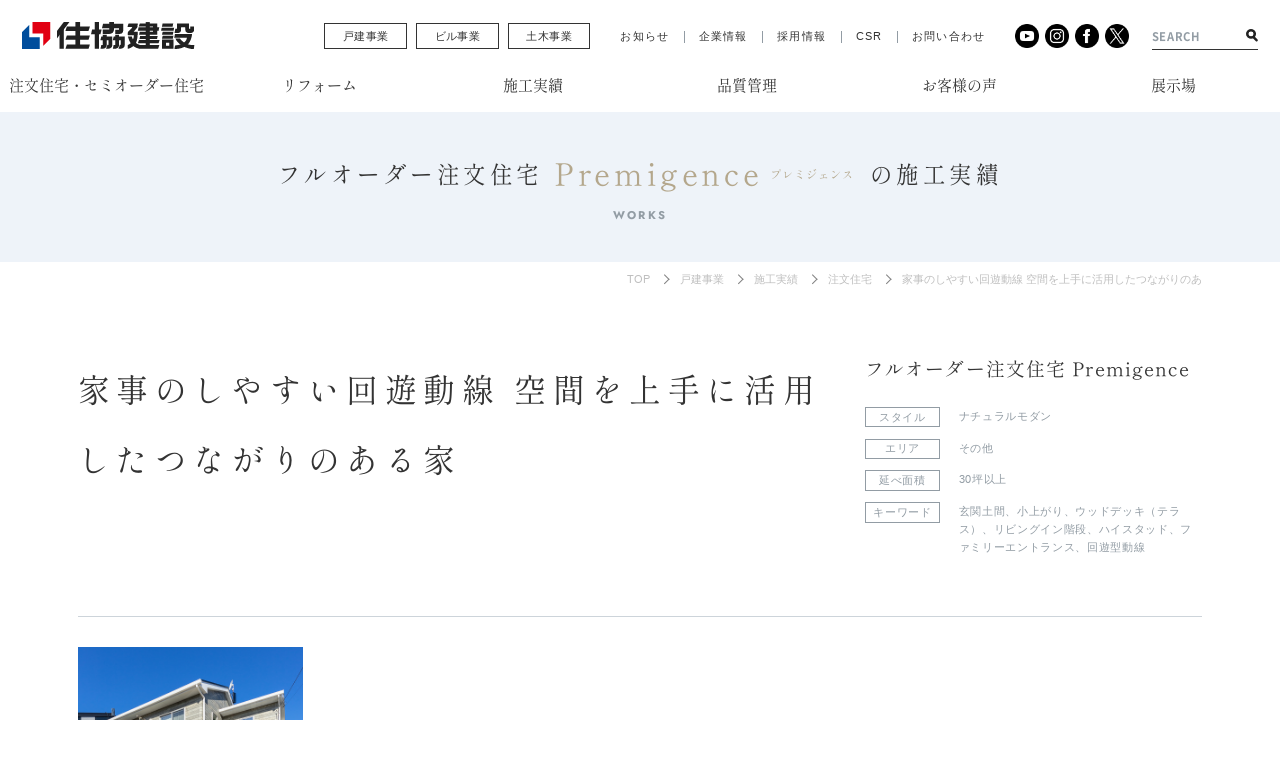

--- FILE ---
content_type: text/html; charset=UTF-8
request_url: https://www.jyukyo-cnst.co.jp/house/works/order/no-568/
body_size: 72253
content:
<!DOCTYPE html>
<html lang="ja">
<head prefix="og: https://ogp.me/ns# fb: https://ogp.me/ns/fb# article: https://ogp.me/ns/article#">
<meta charset="UTF-8">
  <title>家事のしやすい回遊動線 空間を上手に活用したつながりのある家 – 住協建設</title>
    <meta property="og:title" content="家事のしやすい回遊動線 空間を上手に活用したつながりのある家 | 住協建設" />
  <meta name="twitter:title" content="家事のしやすい回遊動線 空間を上手に活用したつながりのある家 | 住協建設" />
<meta property="og:url" content="https://www.jyukyo-cnst.co.jp/house/works/order/no-568/" />
<meta name="twitter:url" content="https://www.jyukyo-cnst.co.jp/house/works/order/no-568/" />
<meta property="og:site_name" content="住協建設" />
<meta property="og:type" content="website" />
<meta property="og:locale" content="ja_JP" />
<meta property="article:publisher" content="https://www.facebook.com/jyukyo.jg/" />
<meta name="twitter:domain" content="https://mobile.twitter.com/jyukyo_group" />
<meta name="twitter:site" content="@jyukyo_group" />
<meta name="twitter:card" content="summary_large_image" />

  <meta name="keywords" content="" />
  <meta name="description" content="リビング・サニタリー・バスルーム間は、行き止まりのない「回遊動線」を取り入れた家事ラクの家。" />
  <meta property="og:description" itemprop="description" content="リビング・サニタリー・バスルーム間は、行き止まりのない「回遊動線」を取り入れた家事ラクの家。" />
  <meta name="twitter:description" content="リビング・サニタリー・バスルーム間は、行き止まりのない「回遊動線」を取り入れた家事ラクの家。" />
      <meta property="og:image" content="/assets/img/common/ogp/ogp.png" />
    <meta name="twitter:image" content="/assets/img/common/ogp/ogp.png" />
  <meta name="viewport" content="width=device-width,user-scalable=no,initial-scale=1.0,maximum-scale=1.0" />
<meta http-equiv="X-UA-Compatible" content="IE=edge,chrome=1" /><link rel="shortcut icon" type="image/x-icon" href="/assets/img/common/favicon.ico" />
<link rel="canonical" href="https://www.jyukyo-cnst.co.jp/house/works/order/no-568/" />
<link rel="stylesheet" href="/assets/css/lib/swiper.min.css"><link rel="stylesheet" href="/assets/css/common.css"><link rel="stylesheet" href="/assets/css/house_works_single.css"><meta name='robots' content='max-image-preview:large' />
	<style>img:is([sizes="auto" i], [sizes^="auto," i]) { contain-intrinsic-size: 3000px 1500px }</style>
	<style id='classic-theme-styles-inline-css' type='text/css'>
/*! This file is auto-generated */
.wp-block-button__link{color:#fff;background-color:#32373c;border-radius:9999px;box-shadow:none;text-decoration:none;padding:calc(.667em + 2px) calc(1.333em + 2px);font-size:1.125em}.wp-block-file__button{background:#32373c;color:#fff;text-decoration:none}
</style>
</head>
<body id="body" class="works_order localNaviOn">
<header class="header" id="header">
  <div class="header_wrapper">
    <div class="header_mask"></div>
    <h1 class="logo">
      <a href="/">
        <img src="/assets/img/common/logo.svg" alt="住協建設">
      </a>
    </h1>
    <div class="header_toggleBg"></div>
    <nav class="header_globalNavi">
      <div class="header_mainNavi">
        <ul class="service">
          <li class="service_item">
            <a href="/house/">戸建事業</a>
          </li>
          <li class="service_item">
            <a href="/building/">ビル事業</a>
          </li>
          <li class="service_item">
            <a href="/civil/">土木事業</a>
          </li>
        </ul>
        <ul class="information">
          <li class="information_item">
            <a href="/news/">お知らせ</a>
          </li>
          <li class="information_item">
            <a href="/company/">企業情報</a>
          </li>
          <li class="information_item">
            <a href="http://www.j-group-h.com/recruit/" target="_blank" rel="noopener noreferrer">採用情報</a>
          </li>
          <li class="information_item">
            <a href="/company/csr/">CSR</a>
          </li>
          <li class="information_item">
            <a href="/contact/">お問い合わせ</a>
          </li>
        </ul>
        <ul class="sns">
          <li class="sns_item">
            <a href="https://www.youtube.com/channel/UCc1xdlDNL9mYLTWgk2YZT0Q" target="_blank" rel="noopener noreferrer">
              <img src="/assets/img/common/icon_sns_youtube.png" alt="youtube">
            </a>
          </li>
          <li class="sns_item">
            <a href="https://www.instagram.com/jyukyo_group_official/" target="_blank" rel="noopener noreferrer">
              <img src="/assets/img/common/icon_sns_instagram.png" alt="instagram">
            </a>
          </li>
          <li class="sns_item">
            <a href="https://www.facebook.com/jyukyo.jg/" target="_blank" rel="noopener noreferrer">
              <img src="/assets/img/common/icon_sns_facebook.png" alt="facebook">
            </a>
          </li>
          <li class="sns_item">
            <a href="https://twitter.com/jyukyo_group/" target="_blank" rel="noopener noreferrer">
              <img src="/assets/img/common/icon_sns_twitter.png" alt="twitter">
            </a>
          </li>
        </ul>
        <div class="search">
                    <form method="get" action="/" class="search_form">
            <input type="text" name="s" placeholder="SEARCH" class="search_text">
            <input type="submit" value="" class="search_submit">
          </form>
        </div>
      </div>

              <ul class="header_localNavi">
          <li class="header_localNavi_item megaMenu">
            <a href="/house/order/" class="show-pc"><span>注文住宅・セミオーダー住宅</span></a>
            <p class="megaMenu_button show-sp"><span>注文住宅</span></p>
            <div class="megaMenuContainer">
              <div class="megaMenuListWrapper inner-wide">
                <ul class="megaMenuList megaMenuList-thumb">
                  <li class="megaMenuList_item">
                    <a href="/house/order/house-making/">
                      <div class="megaMenuList_image scaleImage">
                        <img src="/assets/img/common/megamenu_image_making.png">
                      </div>
                      <p class="megaMenuList_text">住協建設の家づくり</p>
                    </a>
                  </li>
                  <li class="megaMenuList_item">
                    <a href="/house/order/lineup/">
                      <div class="megaMenuList_image scaleImage">
                        <img src="/assets/img/common/megamenu_image_lineup.png">
                      </div>
                      <p class="megaMenuList_text">商品ラインナップ</p>  
                    </a>
                  </li>
                  <li class="megaMenuList_item">
                    <a href="/house/order/staff/">
                      <div class="megaMenuList_image scaleImage">
                        <img src="/assets/img/common/megamenu_image_staff.png">
                      </div>
                      <p class="megaMenuList_text">スタッフ・デザイナー紹介</p>  
                    </a>
                  </li>
                                  </ul>
              </div>
            </div>
          </li>
          <li class="header_localNavi_item megaMenu">
            <a href="/house/reform/" class="show-pc"><span>リフォーム</span></a>
            <p class="megaMenu_button show-sp"><span>リフォーム</span></p>
            <div class="megaMenuContainer">
              <div class="megaMenuListWrapper inner-wide">
                <ul class="megaMenuList megaMenuList-thumb">
                  <li class="megaMenuList_item">
                    <a href="/house/reform/about/">
                      <div class="megaMenuList_image scaleImage">
                        <img src="/assets/img/common/megamenu_image_reform_about.png">
                      </div>
                      <p class="megaMenuList_text">Jリフォームについて</p>
                    </a>
                  </li>
                  <li class="megaMenuList_item">
                    <a href="/house/reform/flow/">
                      <div class="megaMenuList_image scaleImage">
                        <img src="/assets/img/common/megamenu_image_reform_flow.png">
                      </div>
                      <p class="megaMenuList_text">リフォームの流れ</p>  
                    </a>
                  </li>
                  <li class="megaMenuList_item">
                    <a href="/house/reform/lineup/">
                      <div class="megaMenuList_image scaleImage">
                        <img src="/assets/img/common/megamenu_image_reform_lineup.png">
                      </div>
                      <p class="megaMenuList_text">リフォームラインナップ</p>  
                    </a>
                  </li>
                </ul>
              </div>
            </div>
          </li>
          <li class="header_localNavi_item megaMenu megaMenu-works">
            <a href="/house/works/" class="show-pc"><span>施工実績</span></a>
            <p class="megaMenu_button show-sp"><span>施工実績</span></p>
            <div class="megaMenuContainer">
              <div class="megaMenuListWrapper inner-wide">
                <ul class="megaMenuList megaMenuList-text">
                  <li class="megaMenuList_item show-sp">
                    <a href="/house/works/">施工実績</a>
                  </li>
                  <li class="megaMenuList_item">
                    <a href="/house/works/order/">注文住宅の施工実績</a>
                  </li>
                  <li class="megaMenuList_item">
                    <a href="/house/works/reform/">リフォームの施工実績</a>
                  </li>
                </ul>
              </div>
            </div>
          </li>
          <li class="header_localNavi_item megaMenu">
            <a href="/house/quality-control/" class="show-pc"><span>品質管理</span></a>
            <p class="megaMenu_button show-sp"><span>品質管理</span></p>
            <div class="megaMenuContainer">
              <div class="megaMenuListWrapper inner-wide">
                <ul class="megaMenuList megaMenuList-text">
                  <li class="megaMenuList_item">
                    <a href="/house/quality-control/">品質管理について</a>
                  </li>
                </ul>
              </div>
            </div>
          </li>
          <li class="header_localNavi_item megaMenu">
            <a href="/house/voice/" class="show-pc"><span>お客様の声</span></a>
            <p class="megaMenu_button show-sp"><span>お客様の声</span></p>
            <div class="megaMenuContainer">
              <div class="megaMenuListWrapper inner-wide">
                <ul class="megaMenuList megaMenuList-text">
                  <li class="megaMenuList_item">
                    <a href="/house/voice/">すべての事例</a>
                  </li>
                  <li class="megaMenuList_item">
                    <a href="/house/voice/?category=premigence">Premigenceの事例</a>
                  </li>
                </ul>
              </div>
            </div>
          </li>
          <li class="header_localNavi_item megaMenu">
            <a href="/house/order/exhibitionhall/" class="show-pc"><span>展示場</span></a>
            <p class="megaMenu_button show-sp"><span>展示場</span></p>
            <div class="megaMenuContainer">
              <div class="megaMenuListWrapper inner-wide">
                <ul class="megaMenuList megaMenuList-text">
                  <li class="megaMenuList_item">
                    <a href="/house/order/exhibitionhall/modelhouse-sayama/">モデルハウス狭山</a>
                  </li>
                  <!--<li class="megaMenuList_item">
                    <a href="/house/order/exhibitionhall/modelhouse-tokorozawa/">モデルハウス所沢</a>
                  </li>-->
                  <li class="megaMenuList_item">
                    <a href="/house/order/exhibitionhall/showroom-sayama/">ショールーム狭山</a>
                  </li>
                  <li class="megaMenuList_item">
                    <a href="/house/order/exhibitionhall/showroom-oizumi/">ショールーム大泉</a>
                  </li>
                </ul>
              </div>
            </div>
          </li>
        </ul>
            </nav>
    <div class="header_toggleButton header_toggleButton-icon">
      <span class="toggleButtonIcon">
        <span class="toggleButtonIcon_item toggleButtonIcon_item-top"></span>
        <span class="toggleButtonIcon_item toggleButtonIcon_item-middle"></span>
        <span class="toggleButtonIcon_item toggleButtonIcon_item-bottom"></span>
      </span>
    </div>
  </div>
</header>

<main class="houseWorksSinglePage">
  <div class="mainHeader">
    <h2 class="mainHeader_title">
            <span class="mainHeader_main">
          <span class="mainHeader_main_categoryName">
            <span class="mainHeader_main_categoryNameSub">フルオーダー注文住宅</span>
            <span class="mainHeader_main_categoryNameMain">Premigence</span>
            <span class="mainHeader_main_categoryNameKana">プレミジェンス</span>
          </span>
          <span class="mainHeader_main_pageName"><span class="show-pc">の</span>施工実績</span>
        </span>
        <span class="mainHeader_sub show-pc">WORKS</span>
          </h2>
  </div>
  <div class="pageNavi inner-regular">
    <ol class="pageNaviList" itemscope itemtype="http://schema.org/pageNaviList" >
      <li class="pageNaviList_item" itemprop="itemListElement" itemscope itemtype="http://schema.org/ListItem">
        <a href="/" itemscope itemtype="http://schema.org/Thing" itemprop="item">TOP</a>
        <meta itemprop="position" content="1">
      </li>
      <li class="pageNaviList_item" itemprop="itemListElement" itemscope itemtype="http://schema.org/ListItem">
        <a href="/house/" itemscope itemtype="http://schema.org/Thing" itemprop="item">戸建事業</a>
        <meta itemprop="position" content="2">
      </li>
      <li class="pageNaviList_item" itemprop="itemListElement" itemscope itemtype="http://schema.org/ListItem">
        <a href="/house/works/" itemscope itemtype="http://schema.org/Thing" itemprop="item">施工実績</a>
        <meta itemprop="position" content="3">
      </li>
      <li class="pageNaviList_item" itemprop="itemListElement" itemscope itemtype="http://schema.org/ListItem">
        <a href="/house/works/order/" itemscope itemtype="http://schema.org/Thing" itemprop="item">注文住宅</a>
        <meta itemprop="position" content="4">
      </li>
      <li class="pageNaviList_item">家事のしやすい回遊動線 空間を上手に活用したつながりのある家      </li>
    </ol>
  </div>
  <div class="mainContent inner-regular">
    <div class="contentHeader">
      <div class="contentHeader_title">
                <h3 class="worksTitle">家事のしやすい回遊動線
空間を上手に活用したつながりのある家</h3>
      </div>
      <div class="contentHeader_category">
                  <p class="worksServiceName"><a href="/house/works/order/premigence/">フルオーダー注文住宅 Premigence</a></p>
                <ul class="worksCategoryList">
          <li class="worksCategoryList_item">
            <h4 class="worksCategoryList_title">スタイル</h4>
            <p class="worksCategoryList_text">
              <a href="/house/works/order/natural-modern/">ナチュラルモダン</a>            </p>
          </li>
          <li class="worksCategoryList_item">
            <h4 class="worksCategoryList_title">エリア</h4>
            <p class="worksCategoryList_text"><a href="/house/works/order/other/">その他</a>            </p>
          </li>
          <li class="worksCategoryList_item">
            <h4 class="worksCategoryList_title">延べ面積</h4>
            <p class="worksCategoryList_text"><a href="/house/works/order/total-area_over30/">30坪以上</a>            </p>
          </li>
          <li class="worksCategoryList_item">
            <h4 class="worksCategoryList_title">キーワード</h4>
            <div class="worksCategoryList_text">
              <a href="/house/works/order/entrance/">玄関土間</a>、<a href="/house/works/order/small-rising/">小上がり</a>、<a href="/house/works/order/terrace/">ウッドデッキ（テラス）</a>、<a href="/house/works/order/living-in-stairs/">リビングイン階段</a>、<a href="/house/works/order/highstad/">ハイスタッド</a>、<a href="/house/works/order/family-entrance/">ファミリーエントランス</a>、<a href="/house/works/order/migratory-flow-line/">回遊型動線</a>            </div>
          </li>
        </ul>
              </div>
    </div>
    <div class="contentWrapper">
              <div class="worksEyecatch"><img data-src="https://www.jyukyo-cnst.co.jp/wp/wp-content/uploads/2022/08/DSC00662.jpg" alt="" class="lazyload">        </div>
            <p class="worksDescription">リビング・サニタリー・バスルーム間は、行き止まりのない「回遊動線」を取り入れた家事ラクの家。
</p>
    </div>



    <div class="imageSlider">
      <div class="swiper-container imageSlider_main">
        <div class="swiper-wrapper">
                                <div class="swiper-slide">
              <div class="imageSlider_image">
                <img data-src="https://www.jyukyo-cnst.co.jp/wp/wp-content/uploads/2022/08/DSC_2907_R.jpg" class="lazyload">
              </div>
                              <p class="imageSlider_text">ハイスタッド仕様で開放感があり、家族が寛げる伸びやかな空間のLDK。</p>
                          </div>
                                <div class="swiper-slide">
              <div class="imageSlider_image">
                <img data-src="https://www.jyukyo-cnst.co.jp/wp/wp-content/uploads/2022/08/DSC_2903_R.jpg" class="lazyload">
              </div>
                              <p class="imageSlider_text">リビング、小上がり和室、階段の空間をできるだけ仕切らないようにすることで、それぞれの部屋が 緩やかにつながる間取りになっています。</p>
                          </div>
                                                    <div class="swiper-slide">
              <div class="imageSlider_image">
                <img data-src="https://www.jyukyo-cnst.co.jp/wp/wp-content/uploads/2022/08/DSC_2873_R.jpg" class="lazyload">
              </div>
                              <p class="imageSlider_text">ナチュラルな木目の扉がおしゃれなキッチンスペース。</p>
                          </div>
                                <div class="swiper-slide">
              <div class="imageSlider_image">
                <img data-src="https://www.jyukyo-cnst.co.jp/wp/wp-content/uploads/2022/08/DSC_2883_R.jpg" class="lazyload">
              </div>
                              <p class="imageSlider_text">リビングを見渡せる対面キッチンはお料理をしながらでもご家族との会話を楽しめます。</p>
                          </div>
                                <div class="swiper-slide">
              <div class="imageSlider_image">
                <img data-src="https://www.jyukyo-cnst.co.jp/wp/wp-content/uploads/2022/08/DSC_3009_R.jpg" class="lazyload">
              </div>
                              <p class="imageSlider_text">リビングを見渡せる対面キッチンはお料理をしながらでもご家族との会話を楽しめます。</p>
                          </div>
                                <div class="swiper-slide">
              <div class="imageSlider_image">
                <img data-src="https://www.jyukyo-cnst.co.jp/wp/wp-content/uploads/2022/08/4849d3cc8966fcc58f910a9bcb221a5b.jpg" class="lazyload">
              </div>
                              <p class="imageSlider_text">家族の憩いの場としても小上がりの畳スペースは大活躍。子供の遊び場にもぴったりです。</p>
                          </div>
                                <div class="swiper-slide">
              <div class="imageSlider_image">
                <img data-src="https://www.jyukyo-cnst.co.jp/wp/wp-content/uploads/2022/08/DSC_2945_R.jpg" class="lazyload">
              </div>
                              <p class="imageSlider_text">カウンターで勉強や読書をしたり、寝ころんで寛いだりと色んな楽しみ方ができます。</p>
                          </div>
          
                      <div class="swiper-slide">
              <div class="imageSlider_image">
                <img data-src="https://www.jyukyo-cnst.co.jp/wp/wp-content/uploads/2022/08/DSC_2939_R.jpg" class="lazyload">
              </div>
                              <p class="imageSlider_text">家族の帰宅が分かるリビング階段。みんなが自然と顔を合わせられる家族思いの間取りです。</p>
                          </div>
                                <div class="swiper-slide">
              <div class="imageSlider_image">
                <img data-src="https://www.jyukyo-cnst.co.jp/wp/wp-content/uploads/2022/08/DSC_2938_R.jpg" class="lazyload">
              </div>
                              <p class="imageSlider_text">家族の帰宅が分かるリビング階段。みんなが自然と顔を合わせられる家族思いの間取りです。</p>
                          </div>
                                <div class="swiper-slide">
              <div class="imageSlider_image">
                <img data-src="https://www.jyukyo-cnst.co.jp/wp/wp-content/uploads/2022/08/DSC_3117_R.jpg" class="lazyload">
              </div>
                              <p class="imageSlider_text">階段スペース／シーリングファンを取り付けることでリビングからの暖かい空気などを効率よく撹拌することができます。</p>
                          </div>
                                          <div class="swiper-slide">
              <div class="imageSlider_image">
                <img data-src="https://www.jyukyo-cnst.co.jp/wp/wp-content/uploads/2022/08/DSC_3201_R.jpg" class="lazyload">
              </div>
                              <p class="imageSlider_text">3帖のウォークインクローゼットを設え収納たっぷりでいつもすっきりした暮らしを実現できます。</p>
                          </div>
                                <div class="swiper-slide">
              <div class="imageSlider_image">
                <img data-src="https://www.jyukyo-cnst.co.jp/wp/wp-content/uploads/2022/08/DSC_3221_R.jpg" class="lazyload">
              </div>
                              <p class="imageSlider_text">3帖のウォークインクローゼットを設え収納たっぷりでいつもすっきりした暮らしを実現できます。</p>
                          </div>
                                <div class="swiper-slide">
              <div class="imageSlider_image">
                <img data-src="https://www.jyukyo-cnst.co.jp/wp/wp-content/uploads/2022/08/DSC_3239_R.jpg" class="lazyload">
              </div>
                              <p class="imageSlider_text">3帖のウォークインクローゼットを設え収納たっぷりでいつもすっきりした暮らしを実現できます。</p>
                          </div>
                                <div class="swiper-slide">
              <div class="imageSlider_image">
                <img data-src="https://www.jyukyo-cnst.co.jp/wp/wp-content/uploads/2022/08/DSC_3136_R.jpg" class="lazyload">
              </div>
                              <p class="imageSlider_text">フェミニンで愛らしい雰囲気の2階洋室</p>
                          </div>
                                <div class="swiper-slide">
              <div class="imageSlider_image">
                <img data-src="https://www.jyukyo-cnst.co.jp/wp/wp-content/uploads/2022/08/86c5f4cf43b74860c8368b126ce844cf.jpg" class="lazyload">
              </div>
                              <p class="imageSlider_text">フェミニンで愛らしい雰囲気の2階洋室</p>
                          </div>
                                <div class="swiper-slide">
              <div class="imageSlider_image">
                <img data-src="https://www.jyukyo-cnst.co.jp/wp/wp-content/uploads/2022/08/d0c722897643500394eb5a4c07f7319f.jpg" class="lazyload">
              </div>
                              <p class="imageSlider_text">ナチュラルで落ち着きのある2階洋室</p>
                          </div>
                                <div class="swiper-slide">
              <div class="imageSlider_image">
                <img data-src="https://www.jyukyo-cnst.co.jp/wp/wp-content/uploads/2022/08/DSC_3156_R.jpg" class="lazyload">
              </div>
                              <p class="imageSlider_text">ナチュラルで落ち着きのある2階洋室</p>
                          </div>
                                <div class="swiper-slide">
              <div class="imageSlider_image">
                <img data-src="https://www.jyukyo-cnst.co.jp/wp/wp-content/uploads/2022/08/DSC_2842_R.jpg" class="lazyload">
              </div>
                              <p class="imageSlider_text">1階パントリー／リビングと洗面所の両方から行き来することができる便利な動線。2帖もの広々したスペースで食品も日用品もまとめて置ける便利なスペース</p>
                          </div>
                                <div class="swiper-slide">
              <div class="imageSlider_image">
                <img data-src="https://www.jyukyo-cnst.co.jp/wp/wp-content/uploads/2022/08/DSC_2772_R.jpg" class="lazyload">
              </div>
                              <p class="imageSlider_text">洗面コーナー／脱衣所と洗面台を扉で仕切れるようになっているため、気兼ねなくお客様を通せます。</p>
                          </div>
                                <div class="swiper-slide">
              <div class="imageSlider_image">
                <img data-src="https://www.jyukyo-cnst.co.jp/wp/wp-content/uploads/2022/08/DSC_2823_R.jpg" class="lazyload">
              </div>
                              <p class="imageSlider_text">洗面コーナー、脱衣所。奥はパントリー、キッチンと行き止まりなく通れる回遊動線。</p>
                          </div>
                                <div class="swiper-slide">
              <div class="imageSlider_image">
                <img data-src="https://www.jyukyo-cnst.co.jp/wp/wp-content/uploads/2022/08/DSC_2764_R.jpg" class="lazyload">
              </div>
                              <p class="imageSlider_text">洗面コーナー、脱衣所。奥はパントリー、キッチンと行き止まりなく通れる回遊動線。</p>
                          </div>
                                <div class="swiper-slide">
              <div class="imageSlider_image">
                <img data-src="https://www.jyukyo-cnst.co.jp/wp/wp-content/uploads/2022/08/DSC_2697_R.jpg" class="lazyload">
              </div>
                              <p class="imageSlider_text">1階トイレ／タンクレスタイプを採用し、手洗いや場所をとらないキャビネットを設置して機能的でスッキリとした空間になりました。</p>
                          </div>
                                <div class="swiper-slide">
              <div class="imageSlider_image">
                <img data-src="https://www.jyukyo-cnst.co.jp/wp/wp-content/uploads/2022/08/DSC_2669_R.jpg" class="lazyload">
              </div>
                              <p class="imageSlider_text">木目のドアやテラコッタ調タイルでナチュラルな雰囲気の玄関スペース。</p>
                          </div>
                                          <div class="swiper-slide">
              <div class="imageSlider_image">
                <img data-src="https://www.jyukyo-cnst.co.jp/wp/wp-content/uploads/2022/08/DSC_2680_R.jpg" class="lazyload">
              </div>
                              <p class="imageSlider_text">ファミリーエントランスとゲストエントランスに分けることにより、いつでもきれいな状態でお客様を迎えることができます。</p>
                          </div>
                                <div class="swiper-slide">
              <div class="imageSlider_image">
                <img data-src="https://www.jyukyo-cnst.co.jp/wp/wp-content/uploads/2022/08/DSC_2664_R.jpg" class="lazyload">
              </div>
                              <p class="imageSlider_text">コートを掛けたりできる収納スペースなどが豊富のファミリーエントランス</p>
                          </div>
                                                                                                                                                                                                                          </div>
      </div>
      <div class="imageSlider_button">
        <div class="swiper-button-prev"></div>
        <div class="swiper-button-next"></div>
      </div>
      <div class="swiper-container imageSlider_thumb">
        <div class="swiper-wrapper">
                                <div class="swiper-slide"><img data-src="https://www.jyukyo-cnst.co.jp/wp/wp-content/uploads/2022/08/DSC_2907_R.jpg" class="lazyload"></div>
                                <div class="swiper-slide"><img data-src="https://www.jyukyo-cnst.co.jp/wp/wp-content/uploads/2022/08/DSC_2903_R.jpg" class="lazyload"></div>
                                                    <div class="swiper-slide"><img data-src="https://www.jyukyo-cnst.co.jp/wp/wp-content/uploads/2022/08/DSC_2873_R.jpg" class="lazyload"></div>
                                <div class="swiper-slide"><img data-src="https://www.jyukyo-cnst.co.jp/wp/wp-content/uploads/2022/08/DSC_2883_R.jpg" class="lazyload"></div>
                                <div class="swiper-slide"><img data-src="https://www.jyukyo-cnst.co.jp/wp/wp-content/uploads/2022/08/DSC_3009_R.jpg" class="lazyload"></div>
                                <div class="swiper-slide"><img data-src="https://www.jyukyo-cnst.co.jp/wp/wp-content/uploads/2022/08/4849d3cc8966fcc58f910a9bcb221a5b.jpg" class="lazyload"></div>
                                <div class="swiper-slide"><img data-src="https://www.jyukyo-cnst.co.jp/wp/wp-content/uploads/2022/08/DSC_2945_R.jpg" class="lazyload"></div>
                                <div class="swiper-slide"><img data-src="https://www.jyukyo-cnst.co.jp/wp/wp-content/uploads/2022/08/DSC_2939_R.jpg" class="lazyload"></div>
                                <div class="swiper-slide"><img data-src="https://www.jyukyo-cnst.co.jp/wp/wp-content/uploads/2022/08/DSC_2938_R.jpg" class="lazyload"></div>
                                <div class="swiper-slide"><img data-src="https://www.jyukyo-cnst.co.jp/wp/wp-content/uploads/2022/08/DSC_3117_R.jpg" class="lazyload"></div>
                                          <div class="swiper-slide"><img data-src="https://www.jyukyo-cnst.co.jp/wp/wp-content/uploads/2022/08/DSC_3201_R.jpg" class="lazyload"></div>
                                <div class="swiper-slide"><img data-src="https://www.jyukyo-cnst.co.jp/wp/wp-content/uploads/2022/08/DSC_3221_R.jpg" class="lazyload"></div>
                                <div class="swiper-slide"><img data-src="https://www.jyukyo-cnst.co.jp/wp/wp-content/uploads/2022/08/DSC_3239_R.jpg" class="lazyload"></div>
                                <div class="swiper-slide"><img data-src="https://www.jyukyo-cnst.co.jp/wp/wp-content/uploads/2022/08/DSC_3136_R.jpg" class="lazyload"></div>
                                <div class="swiper-slide"><img data-src="https://www.jyukyo-cnst.co.jp/wp/wp-content/uploads/2022/08/86c5f4cf43b74860c8368b126ce844cf.jpg" class="lazyload"></div>
                                <div class="swiper-slide"><img data-src="https://www.jyukyo-cnst.co.jp/wp/wp-content/uploads/2022/08/d0c722897643500394eb5a4c07f7319f.jpg" class="lazyload"></div>
                                <div class="swiper-slide"><img data-src="https://www.jyukyo-cnst.co.jp/wp/wp-content/uploads/2022/08/DSC_3156_R.jpg" class="lazyload"></div>
                                <div class="swiper-slide"><img data-src="https://www.jyukyo-cnst.co.jp/wp/wp-content/uploads/2022/08/DSC_2842_R.jpg" class="lazyload"></div>
                                <div class="swiper-slide"><img data-src="https://www.jyukyo-cnst.co.jp/wp/wp-content/uploads/2022/08/DSC_2772_R.jpg" class="lazyload"></div>
                                <div class="swiper-slide"><img data-src="https://www.jyukyo-cnst.co.jp/wp/wp-content/uploads/2022/08/DSC_2823_R.jpg" class="lazyload"></div>
                                <div class="swiper-slide"><img data-src="https://www.jyukyo-cnst.co.jp/wp/wp-content/uploads/2022/08/DSC_2764_R.jpg" class="lazyload"></div>
                                <div class="swiper-slide"><img data-src="https://www.jyukyo-cnst.co.jp/wp/wp-content/uploads/2022/08/DSC_2697_R.jpg" class="lazyload"></div>
                                <div class="swiper-slide"><img data-src="https://www.jyukyo-cnst.co.jp/wp/wp-content/uploads/2022/08/DSC_2669_R.jpg" class="lazyload"></div>
                                          <div class="swiper-slide"><img data-src="https://www.jyukyo-cnst.co.jp/wp/wp-content/uploads/2022/08/DSC_2680_R.jpg" class="lazyload"></div>
                                <div class="swiper-slide"><img data-src="https://www.jyukyo-cnst.co.jp/wp/wp-content/uploads/2022/08/DSC_2664_R.jpg" class="lazyload"></div>
                                                                                                                                                                                                                          </div>
      </div>
    </div>
        <section class="worksRelation">
      <h3 class="worksRelation_title">フルオーダー注文住宅 Premigenceの他の事例</h3>
      
<div class="worksSlider">
  <div class="worksSlider_buttonWrapper">
    <div class="worksSlider_container swiper-container">
      <div class="worksSlider_wrapper swiper-wrapper">

        
        <div class="worksSlider_slide worksSlider_slide-premigence swiper-slide">
          <a href="https://www.jyukyo-cnst.co.jp/house/works/order/no-625/">
                        <div class="worksSlider_image scaleImage">
              <img data-src="https://www.jyukyo-cnst.co.jp/wp/wp-content/uploads/2025/08/DSC8636-強化-NR.jpg" class="lazyload">              <p class="moreButton moreButton-white"><span>View More</span></p>
            </div>
            <div class="orderCategory">
              <p class="orderCategory_term">フルオーダー住宅</p>
              <p class="orderCategory_term">Premigence</p>
            </div>
            <h4 class="worksSlider_title">襖でつながる和室や縁側が、家族の時間を柔らかく包み込む。
暮らしやすさを考え抜いた動線が魅力の平屋のお家。</h4>
            <p class="textCategory"><span>ナチュラルモダン、平屋住宅</span><span>その他</span><span>30坪以上</span><span>勾配天井</span></p>
          </a>
        </div>

        
        <div class="worksSlider_slide worksSlider_slide-premigence swiper-slide">
          <a href="https://www.jyukyo-cnst.co.jp/house/works/order/no-622/">
                        <div class="worksSlider_image scaleImage">
              <img data-src="https://www.jyukyo-cnst.co.jp/wp/wp-content/uploads/2025/08/DSC7332-強化-NR-13.jpg" class="lazyload">              <p class="moreButton moreButton-white"><span>View More</span></p>
            </div>
            <div class="orderCategory">
              <p class="orderCategory_term">フルオーダー住宅</p>
              <p class="orderCategory_term">Premigence</p>
            </div>
            <h4 class="worksSlider_title">外と内のつながりを楽しみながら、家族と過ごすひとときを豊かに。
家事も身支度もスムーズに叶う、心地よいお家。</h4>
            <p class="textCategory"><span>平屋住宅</span><span>その他</span><span>27坪未満</span><span>ビルトインガレージ・カーポート、インナーテラス、ハイスタッド、回遊型動線、スタディ／ミセスコーナー、ファミリークローゼット</span></p>
          </a>
        </div>

        
        <div class="worksSlider_slide worksSlider_slide-premigence swiper-slide">
          <a href="https://www.jyukyo-cnst.co.jp/house/works/order/no-611/">
                        <div class="worksSlider_image scaleImage">
              <img data-src="https://www.jyukyo-cnst.co.jp/wp/wp-content/uploads/2025/03/DSC6356-強化-NR-140.jpg" class="lazyload">              <p class="moreButton moreButton-white"><span>View More</span></p>
            </div>
            <div class="orderCategory">
              <p class="orderCategory_term">フルオーダー住宅</p>
              <p class="orderCategory_term">Premigence</p>
            </div>
            <h4 class="worksSlider_title">開放感と美しさが調和する、上質で穏やかな住空間。
毎日を優雅に彩るこだわりのお家。</h4>
            <p class="textCategory"><span>シンプルモダン</span><span>その他</span><span>30坪以上</span><span>ビルトインガレージ・カーポート、玄関土間、LDK20帖以上、ペット共生、スリット階段、ハイスタッド、アイランド／ペニンシュラキッチン、ファミリークローゼット</span></p>
          </a>
        </div>

        
        <div class="worksSlider_slide worksSlider_slide-premigence swiper-slide">
          <a href="https://www.jyukyo-cnst.co.jp/house/works/order/no-570/">
                        <div class="worksSlider_image scaleImage">
              <img data-src="https://www.jyukyo-cnst.co.jp/wp/wp-content/uploads/2022/05/DSC_1378-1000.1000.jpg" class="lazyload">              <p class="moreButton moreButton-white"><span>View More</span></p>
            </div>
            <div class="orderCategory">
              <p class="orderCategory_term">フルオーダー住宅</p>
              <p class="orderCategory_term">Premigence</p>
            </div>
            <h4 class="worksSlider_title">アーリーアメリカンスタイルの外観と
内装の色遣いがおしゃれな新築事務所</h4>
            <p class="textCategory"><span>シンプルモダン、ナチュラルモダン、スタイリッシュモダン</span><span>30坪以上</span><span>LDK20帖以上</span></p>
          </a>
        </div>

        
        <div class="worksSlider_slide worksSlider_slide-premigence swiper-slide">
          <a href="https://www.jyukyo-cnst.co.jp/house/works/order/no-567/">
                        <div class="worksSlider_image scaleImage">
              <img data-src="https://www.jyukyo-cnst.co.jp/wp/wp-content/uploads/2022/08/21bc57ee8459e083d6a99e8e584c8561-1.jpg" class="lazyload">              <p class="moreButton moreButton-white"><span>View More</span></p>
            </div>
            <div class="orderCategory">
              <p class="orderCategory_term">フルオーダー住宅</p>
              <p class="orderCategory_term">Premigence</p>
            </div>
            <h4 class="worksSlider_title">各所でクロスを貼り分けた
彩り豊かな北欧スタイルの家	</h4>
            <p class="textCategory"><span>北欧風</span><span>埼玉県入間市</span><span>27坪～30坪未満</span><span>2階リビング、リビングイン階段</span></p>
          </a>
        </div>

        
        <div class="worksSlider_slide worksSlider_slide-premigence swiper-slide">
          <a href="https://www.jyukyo-cnst.co.jp/house/works/order/no-566/">
                        <div class="worksSlider_image scaleImage">
              <img data-src="https://www.jyukyo-cnst.co.jp/wp/wp-content/uploads/2022/08/DSC_3654.jpg" class="lazyload">              <p class="moreButton moreButton-white"><span>View More</span></p>
            </div>
            <div class="orderCategory">
              <p class="orderCategory_term">フルオーダー住宅</p>
              <p class="orderCategory_term">Premigence</p>
            </div>
            <h4 class="worksSlider_title">色彩豊かで機能的
空間を贅沢に使ったモダンな家</h4>
            <p class="textCategory"><span>和風モダン</span><span>その他</span><span>30坪以上</span><span>玄関土間、二世帯住宅、小上がり、吹き抜け、書斎、LDK20帖以上、ファミリーエントランス、回遊型動線、アイランド／ペニンシュラキッチン</span></p>
          </a>
        </div>

        
        <div class="worksSlider_slide worksSlider_slide-premigence swiper-slide">
          <a href="https://www.jyukyo-cnst.co.jp/house/works/order/no-546/">
                        <div class="worksSlider_image scaleImage">
              <img data-src="https://www.jyukyo-cnst.co.jp/wp/wp-content/uploads/2022/06/DSC_5946_R.jpg" class="lazyload">              <p class="moreButton moreButton-white"><span>View More</span></p>
            </div>
            <div class="orderCategory">
              <p class="orderCategory_term">フルオーダー住宅</p>
              <p class="orderCategory_term">Premigence</p>
            </div>
            <h4 class="worksSlider_title">シンプルな和モダンテイスト
こだわりがいっぱい詰まった新築事務所</h4>
            <p class="textCategory"><span>シンプルモダン、和風モダン</span><span>埼玉県入間市</span><span>27坪未満</span><span>玄関土間、スタディ／ミセスコーナー</span></p>
          </a>
        </div>

        
        <div class="worksSlider_slide worksSlider_slide-premigence swiper-slide">
          <a href="https://www.jyukyo-cnst.co.jp/house/works/order/no-543/">
                        <div class="worksSlider_image scaleImage">
              <img data-src="https://www.jyukyo-cnst.co.jp/wp/wp-content/uploads/2022/08/5f6bbd03978079c0801cf6cea21019c6.jpg" class="lazyload">              <p class="moreButton moreButton-white"><span>View More</span></p>
            </div>
            <div class="orderCategory">
              <p class="orderCategory_term">フルオーダー住宅</p>
              <p class="orderCategory_term">Premigence</p>
            </div>
            <h4 class="worksSlider_title">ブラウンの瓦屋根が印象的
ナチュラルであたたかみのあるデザイン</h4>
            <p class="textCategory"><span>ナチュラルモダン</span><span>埼玉県入間市</span><span>30坪以上</span><span>玄関土間、ウッドデッキ（テラス）、LDK20帖以上、リビングイン階段、勾配天井</span></p>
          </a>
        </div>

        
        <div class="worksSlider_slide worksSlider_slide-premigence swiper-slide">
          <a href="https://www.jyukyo-cnst.co.jp/house/works/order/no-540/">
                        <div class="worksSlider_image scaleImage">
              <img data-src="https://www.jyukyo-cnst.co.jp/wp/wp-content/uploads/2022/08/26739b01d4a27820aef723da89bf4450-1.jpg" class="lazyload">              <p class="moreButton moreButton-white"><span>View More</span></p>
            </div>
            <div class="orderCategory">
              <p class="orderCategory_term">フルオーダー住宅</p>
              <p class="orderCategory_term">Premigence</p>
            </div>
            <h4 class="worksSlider_title">スタイリッシュ×ナチュラル
アクセントクロスでモダンな住空間</h4>
            <p class="textCategory"><span>ナチュラルモダン、スタイリッシュモダン</span><span>埼玉県狭山市</span><span>30坪以上</span><span>ビルトインガレージ・カーポート、太陽光パネル、勾配天井、ハイスタッド、回遊型動線</span></p>
          </a>
        </div>

        
        <div class="worksSlider_slide worksSlider_slide-premigence swiper-slide">
          <a href="https://www.jyukyo-cnst.co.jp/house/works/order/no-539/">
                        <div class="worksSlider_image scaleImage">
              <img data-src="https://www.jyukyo-cnst.co.jp/wp/wp-content/uploads/2022/08/6abdd6df6c163dd5fe1e4f7994391e81.jpg" class="lazyload">              <p class="moreButton moreButton-white"><span>View More</span></p>
            </div>
            <div class="orderCategory">
              <p class="orderCategory_term">フルオーダー住宅</p>
              <p class="orderCategory_term">Premigence</p>
            </div>
            <h4 class="worksSlider_title">ダークブラウンで上品に
美しい光沢を放つインテリア</h4>
            <p class="textCategory"><span>ナチュラルモダン、スタイリッシュモダン</span><span>埼玉県入間市</span><span>27坪～30坪未満</span><span>玄関土間、勾配天井、スーパーコンテナ、回遊型動線、ファミリークローゼット</span></p>
          </a>
        </div>

        
        <div class="worksSlider_slide worksSlider_slide-premigence swiper-slide">
          <a href="https://www.jyukyo-cnst.co.jp/house/works/order/no-537/">
                        <div class="worksSlider_image scaleImage">
              <img data-src="https://www.jyukyo-cnst.co.jp/wp/wp-content/uploads/2022/08/0bd84fe3e6f7ca490533395c5b1b684b-1.jpg" class="lazyload">              <p class="moreButton moreButton-white"><span>View More</span></p>
            </div>
            <div class="orderCategory">
              <p class="orderCategory_term">フルオーダー住宅</p>
              <p class="orderCategory_term">Premigence</p>
            </div>
            <h4 class="worksSlider_title">住まいの断熱性・省エネ性能を上げ、そして太陽光発電などでエネルギーを創る事により、年間の一次消費エネルギー量（空調・給湯・照明・換気）の収支をプラスマイナス「0」を目指す住宅、ZEH（ゼッチ）ネット・ゼロ・エネルギー・ハウスのご紹介です。</h4>
            <p class="textCategory"><span>ナチュラルモダン</span><span>その他</span><span>二世帯住宅、吹き抜け、太陽光パネル、勾配天井、ZEH（ニアリー）、ロフト</span></p>
          </a>
        </div>

        
        <div class="worksSlider_slide worksSlider_slide-premigence swiper-slide">
          <a href="https://www.jyukyo-cnst.co.jp/house/works/order/no-529/">
                        <div class="worksSlider_image scaleImage">
              <img data-src="https://www.jyukyo-cnst.co.jp/wp/wp-content/uploads/2022/09/21bc57ee8459e083d6a99e8e584c8561-1.jpg" class="lazyload">              <p class="moreButton moreButton-white"><span>View More</span></p>
            </div>
            <div class="orderCategory">
              <p class="orderCategory_term">フルオーダー住宅</p>
              <p class="orderCategory_term">Premigence</p>
            </div>
            <h4 class="worksSlider_title">フルオーダーで理想を現実に
特別感のある素敵な空間</h4>
            <p class="textCategory"><span>ナチュラルモダン</span><span>埼玉県川越市</span><span>30坪以上</span><span>小上がり、書斎、リビングイン階段、フリースペース（ファミリースペース）、ファミリークローゼット</span></p>
          </a>
        </div>

        
      </div>
    </div>
    <div class="worksSlider_button">
      <div class="swiper-button-prev"></div>
      <div class="swiper-button-next"></div>
    </div>
  </div>
  <div class="worksSlider_pagination">
    <div class="swiper-pagination"></div>
  </div>
</div>

    </section>
        <p class="backButton">
      <a href="/house/works/order/" class="submitButton">注文住宅の施工実績一覧</a>
    </p>
  </div>
  <div class="mainFooter">
    <section class="feature inner-regular">
  <h5 class="feature_title">特集</h5>
  <div class="featureSlider">
    <div class="featureSlider_imageWrapper">
      <div class="featureSlider_container swiper-container">
        <div class="featureSlider_wrapper swiper-wrapper">
          <div class="featureSlider_slide swiper-slide">
            <a href="/house/order/lineup/premigence/">
              <div class="featureSlider_image scaleImage">
                <img src="/assets/img/house/mv_image_premigence.jpg">
              </div>
            </a>
          </div>
          <div class="featureSlider_slide swiper-slide">
            <a href="/house/order/house-making/quality/gmas/">
              <div class="featureSlider_image scaleImage">
                <img src="/assets/img/house/mv_image_gmas.jpg">
              </div>
            </a>
          </div>
          <div class="featureSlider_slide swiper-slide">
            <a href="/house/reform/">
              <div class="featureSlider_image scaleImage">
                <img data-src="/assets/img/house/mv_image_reform.jpg" class="lazyload">
              </div>
            </a>
          </div>
          <div class="featureSlider_slide swiper-slide">
            <a href="/house/order/house-making/quality/recona/">
              <div class="featureSlider_image scaleImage">
                <img data-src="/assets/img/house/mv_image_recona.jpg" class="lazyload">
              </div>
            </a>
          </div>
        </div>
      </div>
      <div class="featureSlider_button show-pc">
        <div class="swiper-button-prev"></div>
        <div class="swiper-button-next"></div>
      </div>
    </div>
    <div class="featureSlider_pagination">
      <div class="swiper-pagination"></div>
    </div>
  </div>
</section>    <section class="showroom inner-regular">
  <h5 class="showroom_title">展示場</h5>
  <!--<div class="showroom_header">
    <p class="showroom_header_title">暮らしのヒント、<br class="show-pc">いろいろ</p>
    <p class="showroom_header_text">小工事や設備交換から、フルリノベーションまで、<br>目的やご予算に合わせて様々なリフォームに対応いたします。</p>
  </div>
  <div class="showroom_privateVilla show-pc">
    <img data-src="/assets/img/common/private_villa.png" class="lazyload" alt="PRIVATE VILLA リゾートを、日常に。">
  </div>-->
  <div class="abreastThumbBodyListWrapper">
    <ul class="abreastThumbBodyList">
      <li class="abreastThumbBodyList_item">
        <a href="/house/order/exhibitionhall/#modelhouse">
          <div class="abreastThumbBodyList_image scaleImage">
            <img data-src="/assets/img/house/modelhouse_image.png" class="lazyload">
            <p class="moreButton moreButton-white"><span>View More</span></p>
          </div>
          <div class="abreastThumbBodyList_body">
            <div class="abreastThumbBodyList_contentWrapper">
              <h3 class="abreastThumbBodyList_title">モデルハウス</h3>
              <p class="abreastThumbBodyList_text">サイズ感・プランニング・デザインなど、実際の暮らしを体感できる、現物モデルハウス。</p>
            </div>
          </div>
        </a>
      </li>
      <li class="abreastThumbBodyList_item">
        <a href="/house/order/exhibitionhall/#showroom">
          <div class="abreastThumbBodyList_image scaleImage">
            <img data-src="/assets/img/house/showroom_image.png" class="lazyload">
            <p class="moreButton moreButton-white"><span>View More</span></p>
          </div>
          <div class="abreastThumbBodyList_body">
            <div class="abreastThumbBodyList_contentWrapper">
              <h3 class="abreastThumbBodyList_title">ショールーム</h3>
              <p class="abreastThumbBodyList_text">2つの家づくりスペースを併設したショールーム。理想の家をつくる、家づくりの第一歩。</p>
            </div>
          </div>
        </a>
      </li>
    </ul>
  </div>
  <p class="showroom_button">
    <a href="/house/order/exhibitionhall/" class="submitButton">展示場の詳細はこちら</a>
  </p>
</section>    <section class="company inner-regular">
  <div class="company_item company_item-outline">
    <a href="http://www.j-group-h.com/out-line/" target="_blank" rel="noopener noreferrer" class="lazyloadBg">
      <p class="company_title">
        <span class="company_title_main">OUT LINE</span>
        <span class="company_title_sub">住協グループについて</span>
      </p>
    </a>
  </div>
</section>  </div>
</main>

<footer class="footer">
  <div class="contact">
    <a href="/contact/">
      <h3 class="contact_title">
        <span class="contact_title_main">CONTACT</span>
        <span class="contact_title_sub">お問い合わせ</span>
      </h3>
      <p class="moreButton moreButton-white"><span>View More</span></p>
    </a>

</div>


<!--2026.10.6　start　電話番号変更の案内のため一時的に表示　不要の際は削除-->
<style>
  .my-link:hover {
    background: rgb(0, 77, 144);
    color:#fff;
  }
</style>
<script>

document.addEventListener('DOMContentLoaded', function () {
  // 特定のURLをチェック　　新しい電話番号のご案内はこちらのとび先では非表示にする
  if (window.location.href === 'https://www.jyukyo-cnst.co.jp/contact/building/') {
    // 非表示にしたい要素を取得
    var element = document.getElementById('element-to-hide');
    
    // 要素が存在する場合に非表示にする
    if (element) {
      element.style.display = 'none';
    } else {
      console.log('要素が見つかりませんでした');
    }
  }
});

</script>
<div id="element-to-hide" style="margin:40px auto; max-width:90%; width:1200px; background:rgb(238, 243, 249); text-align:center;"><a href="https://www.jyukyo-cnst.co.jp/contact/building/#tel" class="my-link" style="padding:20px">
<h3 style="font-family:ShipporiMincho-Regular; font-size:1.8rem; line-height:1.5;margin-bottom:20px;letter-spacing: 0.08em;">　電話番号変更のお知らせ</h3>
<p class="sectionLead" style="font-family:ShipporiMincho-Regular; font-size:1.35rem; line-height:1.75;">平素よりご愛顧いただき、誠にありがとうございます。<br class="show-pc">木造戸建て事業の「リフォーム部」および「メンテナンス部」の電話番号が変更となりました。</p>
  <span style="font-family:ShipporiMincho-Regular; display:block; font-size:1.35rem; margin-top:20px;">新しい電話番号のご案内はこちら</span></a>
</div>
<!--end　不要になったらここまで削除してください。-->

  <ul class="bannerList inner-regular">
    <li class="bannerList_item">
      <a href="/referral/">
        <div class="bannerList_image ">
          <img data-src="/assets/img/common/referral_image.png" class="lazyload">
                  </div>
        <div class="bannerList_body">
          <div class="bannerList_contentWrapper">
            <h3 class="bannerList_title">お友達紹介システム</h3>
            <p class="bannerList_text">住まいをお探しの方をご紹介ください</p>
          </div>
        </div>
      </a>
    </li>
    <li class="bannerList_item">
      <a href="/business-partner/">
        <div class="bannerList_image ">
          <img data-src="/assets/img/common/business_partner_image.png" class="lazyload">
                  </div>
        <div class="bannerList_body">
          <div class="bannerList_contentWrapper">
            <h3 class="bannerList_title">協力業者様募集</h3>
            <p class="bannerList_text">優れた技術をお持ちの協力業者様へ</p>
          </div>
        </div>
      </a>
    </li>
	<li class="bannerList_item">
      <a href="/contact/carpenter-recruit/">
        <div class="bannerList_image ">
          <img data-src="/assets/img/common/daiku_image.png" class="lazyload">
                  </div>
        <div class="bannerList_body">
          <div class="bannerList_contentWrapper">
            <h3 class="bannerList_title">大工さん職人さん募集</h3>
            <p class="bannerList_text">ラジオCMをお聞きの方はこちらから</p>
          </div>
        </div>
      </a>
    </li>
	<li class="bannerList_item">
      <a href="/house/order/lineup/j-zero/">
        <div class="bannerList_image ">
          <img data-src="/assets/img/common/zeh_image.png" class="lazyload">
                  </div>
        <div class="bannerList_body">
          <div class="bannerList_contentWrapper">
            <h3 class="bannerList_title">ZEH補助金について</h3>
            <p class="bannerList_text">補助金概要・スケジュールの詳細はこちら</p>
          </div>
        </div>
      </a>
    </li>
  </ul>
  <nav class="mainNavi">
    <div class="serviceNavi inner-regular">
      <div class="serviceNavi_item serviceNavi_item-house">
        <p class="serviceNavi_layer1">
          <a href="/house/">戸建事業</a>
        </p>
        <div class="serviceNavi_layer2">
          <div class="serviceNavi_layer2_item serviceNavi_layer2_item-order">
            <p class="serviceNavi_layer2_text accordionButton">
              <a href="/house/order/" class="show-pc">注文住宅</a>
              <button class="show-sp">注文住宅</button>
            </p>
            <div class="serviceNavi_layer3 accordionContainer">
              <p class="serviceNavi_layer3_text">
                <a href="/house/order/house-making/">住協建設の家づくり</a>
              </p>
              <p class="serviceNavi_layer3_text">
                <a href="/house/order/staff/">デザイナー紹介</a>
              </p>
              <p class="serviceNavi_layer3_text">
                <a href="/house/order/exhibitionhall/">展示場</a>
              </p>
              <p class="serviceNavi_layer3_text">
                <a href="/house/lineup/">商品ラインナップ</a>
              </p>
            </div>
          </div>
          <div class="serviceNavi_layer2_item serviceNavi_layer2_item-reform">
            <p class="serviceNavi_layer2_text accordionButton">
              <a href="/house/reform/" class="show-pc">リフォーム</a>
              <button class="show-sp">リフォーム</button>
            </p>
            <div class="serviceNavi_layer3 accordionContainer">
              <p class="serviceNavi_layer3_text">
                <a href="/house/reform/about/">J-REFORMについて</a>
              </p>
              <p class="serviceNavi_layer3_text">
                <a href="/house/works/reform/">リフォーム事例</a>
              </p>
              <p class="serviceNavi_layer3_text accordionButton">
                <a href="/house/reform/lineup/" class="show-pc">リフォームラインナップ</a>
                <button class="show-sp">リフォームラインナップ</button>
              </p>
              <div class="serviceNavi_layer4 accordionContainer">
                <p class="serviceNavi_layer4_text">
                  <a href="/house/reform/lineup/#total-coordinate">トータルコーディネート</a>
                </p>
                <p class="serviceNavi_layer4_text">
                  <a href="/house/reform/lineup/#exterior">外装リフォーム</a>
                </p>
                <p class="serviceNavi_layer4_text">
                  <a href="/house/reform/lineup/#interior">内装リフォーム</a>
                </p>
                <p class="serviceNavi_layer4_text">
                  <a href="/house/reform/lineup/#wet-areas">水回りリフォーム</a>
                </p>
                <p class="serviceNavi_layer4_text">
                  <a href="/house/reform/lineup/#earthquake">耐震リフォーム</a>
                </p>
                <p class="serviceNavi_layer4_text">
                  <a href="/house/reform/lineup/#eco">断熱・エコリフォーム</a>
                </p>
              </div>
            </div>
          </div>
          <div class="serviceNavi_layer2_item serviceNavi_layer2_item-houseWorks">
            <p class="serviceNavi_layer2_text accordionButton">
              <a href="/house/works/" class="show-pc">戸建施工実績</a>
              <button class="show-sp">戸建施工実績</button>
            </p>
            <div class="accordionContainer">
              <div class="serviceNavi_layer3">
                <p class="serviceNavi_layer3_text accordionButton">
                                    <span class="show-pc">フルオーダー住宅</span>
                  <button class="show-sp">フルオーダー住宅</button>
                </p>
                <div class="serviceNavi_layer4 accordionContainer">
                  <p class="serviceNavi_layer4_text">
                    <a href="/house/works/order/premigence/">Premigence</a>
                  </p>
                  <p class="serviceNavi_layer4_text">
                    <a href="/house/works/order/the-world/">the world</a>
                  </p>
                </div>
              </div>
              <div class="serviceNavi_layer3">
                <p class="serviceNavi_layer3_text accordionButton">
                                    <span class="show-pc">セミオーダー住宅</span>
                  <button class="show-sp">セミオーダー住宅</button>
                </p>
                <div class="serviceNavi_layer4 accordionContainer">
                  <p class="serviceNavi_layer4_text">
                    <a href="/house/works/order/j-zero/">J-ZERO</a>
                  </p>
                                    <p class="serviceNavi_layer4_text">
                    <a href="/house/works/order/j-eco/">J-ECO</a>
                  </p>
                                  </div>
              </div>
            </div>

                      </div>
          <div class="serviceNavi_layer2_item serviceNavi_layer2_item-etc">
            <p class="serviceNavi_layer2_text">
              <a href="/house/quality-control/">品質管理</a>
            </p>
            <p class="serviceNavi_layer2_text">
              <a href="/house/voice/">お客様の声</a>
            </p>
            <p class="serviceNavi_layer2_text">
              <a href="/house/column/">お役立ちコラム</a>
            </p>
            <p class="serviceNavi_layer2_text">
              <a href="/house/referral/">友達紹介システム</a>
            </p>
            <p class="serviceNavi_layer2_text">
              <a href="/house/business-partner/">協力業者様募集</a>
            </p>
          </div>
        </div>
      </div>
      <div class="serviceNavi_item serviceNavi_item-building">
        <p class="serviceNavi_layer1">
          <a href="/building/">ビル事業</a>
        </p>
        <div class="serviceNavi_layer2">
                    <div class="serviceNavi_layer2_item serviceNavi_layer2_item-buildingWorks">
            <p class="serviceNavi_layer2_text accordionButton">
              <a href="/building/works/" class="show-pc">ビル施工実績</a>
              <button class="show-sp">ビル施工実績</button>
            </p>
            <div class="accordionContainer">
              <div class="serviceNavi_layer3">
                <p class="serviceNavi_layer3_text accordionButton">
                  <a href="/building/works/architecture/" class="show-pc">建築</a>
                  <button class="show-sp">建築</button>
                </p>
                <div class="serviceNavi_layer4 accordionContainer">
                  <p class="serviceNavi_layer4_text">
                    <a href="/building/works/architecture/apartment/">共同住宅</a>
                  </p>
                  <p class="serviceNavi_layer4_text">
                    <a href="/building/works/architecture/house/">一般住宅</a>
                  </p>
                  <p class="serviceNavi_layer4_text">
                    <a href="/building/works/architecture/accommodation/">宿泊施設</a>
                  </p>
                  <p class="serviceNavi_layer4_text">
                    <a href="/building/works/architecture/commercial/">商業施設・事業所</a>
                  </p>
                  <p class="serviceNavi_layer4_text">
                    <a href="/building/works/architecture/warehouse/">倉庫</a>
                  </p>
                  <p class="serviceNavi_layer4_text">
                    <a href="/building/works/architecture/culture/">文化社会施設</a>
                  </p>
                  <p class="serviceNavi_layer4_text">
                    <a href="/building/works/architecture/medical/">医療・その他</a>
                  </p>
                </div>
              </div>
              <div class="serviceNavi_layer3">
                <p class="serviceNavi_layer3_text accordionButton">
                  <a href="/building/works/renewal/" class="show-pc">リニューアル</a>
                  <button class="show-sp">リニューアル</button>
                </p>
                <div class="serviceNavi_layer4 accordionContainer">
                  <p class="serviceNavi_layer4_text">
                    <a href="/building/works/renewal/other/">共同住宅・事務所・その他</a>
                  </p>
                </div>
              </div>
            </div>
            
          </div>
          <div class="serviceNavi_layer2_item serviceNavi_layer2_item-etc">
            <p class="serviceNavi_layer2_text">
              <a href="/building/quality-control/">品質管理</a>
            </p>
          </div>
        </div>
      </div>
      <div class="serviceNavi_item serviceNavi_item-civil">
        <p class="serviceNavi_layer1">
          <a href="/civil/">土木事業</a>
        </p>
        <div class="serviceNavi_layer2">
          <div class="serviceNavi_layer2_item">
            <p class="serviceNavi_layer2_text accordionButton">
              <a href="/civil/works/" class="show-pc">施工実績</a>
              <button class="show-sp">施工実績</button>
            </p>
            <div class="serviceNavi_layer3 accordionContainer">
              <p class="serviceNavi_layer3_text">
                <a href="/civil/works/residential-development/">宅地造成工事</a>
              </p>
              <p class="serviceNavi_layer3_text">
                <a href="/civil/works/paving-work/">舗装工事・その他</a>
              </p>
            </div>
          </div>

        </div>
      </div>
    </div>
    <div class="companyNavi inner-regular">
      <p class="companyNavi_layer1">
        <a href="/company/">企業情報</a>
      </p>
      <div class="companyNavi_layer2">
        <p class="companyNavi_layer2_text">
          <a href="/company/about/">会社概要</a>
        </p>
        <p class="companyNavi_layer2_text">
          <a href="/company/about/#history">沿革</a>
        </p>
        <p class="companyNavi_layer2_text">
          <a href="/company/quality/">品質基本方針</a>
        </p>
        <p class="companyNavi_layer2_text">
          <a href="/company/csr/">CSR</a>
        </p>
        <p class="companyNavi_layer2_text">
          <a href="/company/office/">事業所一覧</a>
        </p>
        <p class="companyNavi_layer2_text">
          <a href="http://www.j-group-h.com/recruit/" target="_blank" rel="noopener noreferrer">採用情報</a>
        </p>
      </div>
    </div>
  </nav>
  <div class="guideNavi">
    <div class="guideNavi_inner inner-regular">
      <ul class="information">
        <li class="information_item">
          <a href="/">トップページ</a>
        </li>
        <li class="information_item">
          <a href="/news/">お知らせ</a>
        </li>
        <li class="information_item">
          <a href="/event/">イベント情報</a>
        </li>
        <li class="information_item">
          <a href="/contact/">お問い合わせ</a>
        </li>
        <li class="information_item">
          <a href="/privacy-policy/">プライバシーポリシー</a>
        </li>
        <li class="information_item">
          <a href="/guide/">本サイトのご利用について</a>
        </li>
      </ul>
      <ul class="sns show-pc">
        <li class="sns_item">
          <a href="https://www.youtube.com/channel/UCc1xdlDNL9mYLTWgk2YZT0Q" target="_blank" rel="noopener noreferrer">
            <img src="/assets/img/common/icon_sns_youtube_white.png" alt="youtube">
          </a>
        </li>
        <li class="sns_item">
          <a href="https://www.instagram.com/jyukyo_group_official/" target="_blank" rel="noopener noreferrer">
            <img src="/assets/img/common/icon_sns_instagram_white.png" alt="instagram">
          </a>
        </li>
        <li class="sns_item">
          <a href="https://www.facebook.com/jyukyo.jg/" target="_blank" rel="noopener noreferrer">
            <img src="/assets/img/common/icon_sns_facebook_white.png" alt="facebook">
          </a>
        </li>
      </ul>
    </div>
  </div>
  <section class="footer_bottom inner-middle">
    <p class="footer_bottom_text">注文住宅・リフォーム、新築のことなら<br class="show-sp">住協グループ・住協建設におまかせください</p>
    <p class="footer_bottom_logo">
      <a href="/">
        <img src="/assets/img/common/logo.svg" alt="住協建設">
      </a>
    </p>
    <p class="footer_bottom_copyright">Copyright &copy; 2026 住協建設 All Rights Reserved.</p>
  </section>
  <div class="pagetop" id="pagetop">
    <a href="#body">
      <img src="/assets/img/common/pagetop.svg" alt="PAGETOP">
    </a>
  </div>
</footer>


<script src="/assets/js/lib/swiper.min.js"></script><script src="/assets/js/lib/swiper-bundle.min.js"></script><script src="/assets/js/common.js"></script><script src="/assets/js/house_works_single.js"></script></body>
</html>

--- FILE ---
content_type: text/css
request_url: https://www.jyukyo-cnst.co.jp/assets/css/common.css
body_size: 57167
content:
@charset "UTF-8";*,:after,:before{-webkit-box-sizing:border-box;box-sizing:border-box;padding:0;margin:0;border:none;position:relative}a,a:active,a:hover,a:link,a:visited{-webkit-text-decoration-skip:objects;-webkit-tap-highlight-color:rgba(0,0,0,0);-webkit-backface-visibility:hidden;backface-visibility:hidden}a{display:block;width:100%;height:100%;color:inherit;text-decoration:none}:focus{outline:0}li,ol,ul{list-style:none;list-style-type:none}table,td,th,tr{border-collapse:separate;border-spacing:0}article,aside,details,figcaption,figure,footer,header,main,menu,nav,section{display:block}h1,h2,h3,h4,h5,h6,h7{font-size:inherit;font-weight:inherit}button,input[type=button],input[type=email],input[type=file],input[type=image],input[type=password],input[type=reset],input[type=submit],input[type=tel],input[type=text],select,textarea{background-color:transparent;border:none;cursor:pointer;outline:none;padding:0;-webkit-appearance:none;-moz-appearance:none;appearance:none;border-radius:0;overflow:visible;text-transform:none}select::-ms-expand{display:none}menu{margin:0;padding:0}button{color:inherit;text-align:left}img{width:100%;max-width:100%;vertical-align:bottom}@font-face{font-family:"SourceHanSans-Bold";src:url("../font/SourceHanSansJP-Bold.min.woff") format("woff");font-weight:700;font-display:swap}@font-face{font-family:"ShipporiMincho-Regular";src:url("../font/ShipporiMincho-Regular.min.woff") format("woff");font-weight:400;font-display:swap}@font-face{font-family:"Jost-Bold";src:url("../font/Jost-Bold.min.woff") format("woff");font-weight:700;font-display:swap}html{width:100%;height:100%;font-size:62.5%;position:relative}body{position:relative;height:100%;line-height:1.6;font-family:"ヒラギノ角ゴ Pro W3","Hiragino Kaku Gothic Pro","メイリオ",Meiryo,sans-serif;font-style:normal;word-break:break-all;color:#333;font-size:1.6rem}@media screen and (max-width:1366px){body{font-size:1.1713030747vw}}@media screen and (max-width:828px){body{font-size:3.3816425121vw}}@media screen and (min-width:829px){a{-webkit-transition:0.5s;transition:0.5s}}.show{display:block}@media screen and (max-width:828px){.show-pc{display:none!important}}.show-sp{display:none!important}@media screen and (max-width:828px){.show-sp{display:block!important}}.header{background:#fff;position:fixed;top:0;left:0;width:100%;-webkit-transition:0.3s;transition:0.3s;z-index:100}.header_wrapper{display:-webkit-box;display:-ms-flexbox;display:flex;width:100%;max-width:1366px;height:80px;margin:auto;padding-top:24px}@media screen and (max-width:1366px){.header_wrapper{max-width:100vw;height:5.8565153734vw;padding-top:1.756954612vw}}@media screen and (max-width:828px){.header_wrapper{width:100%;height:15.9420289855vw;padding:0 0 0 2.4154589372vw}}.header.is-scroll{-webkit-transform:translate(0,-100%)!important;transform:translate(0,-100%)!important}.header .logo{position:absolute;top:23px;left:24px;z-index:105}@media screen and (max-width:1366px){.header .logo{top:1.6837481698vw;left:1.756954612vw}}@media screen and (max-width:828px){.header .logo{position:relative;top:0;left:0;margin-right:auto}}.header .logo a{width:184px}@media screen and (max-width:1366px){.header .logo a{width:13.4699853587vw}}@media screen and (max-width:828px){.header .logo a{width:34.7826086957vw;display:-webkit-box;display:-ms-flexbox;display:flex;-webkit-box-align:center;-ms-flex-align:center;align-items:center}}.header_globalNavi{width:100%;z-index:103}@media screen and (max-width:828px){.header_globalNavi{display:none;width:84.5410628019%;margin:3.8647342995vw auto 0}}.header_globalNavi.is-active{display:block}.header_mainNavi{display:-webkit-box;display:-ms-flexbox;display:flex;position:absolute;top:0;right:24px}@media screen and (max-width:1366px){.header_mainNavi{right:1.756954612vw}}@media screen and (max-width:828px){.header_mainNavi{position:relative;right:auto;-webkit-box-orient:vertical;-webkit-box-direction:normal;-ms-flex-direction:column;flex-direction:column}}.header_mainNavi .service{display:-webkit-box;display:-ms-flexbox;display:flex;-webkit-box-align:center;-ms-flex-align:center;align-items:center}@media screen and (max-width:828px){.header_mainNavi .service{-webkit-box-ordinal-group:3;-ms-flex-order:2;order:2;border:1px solid #333;margin:5.7971014493vw 0 2.8985507246vw}}@media screen and (max-width:828px){.header_mainNavi .service_item{width:33.3333333333%}}.header_mainNavi .service_item:not(:first-child){margin-left:10px}@media screen and (max-width:1366px){.header_mainNavi .service_item:not(:first-child){margin-left:0.7320644217vw}}@media screen and (max-width:828px){.header_mainNavi .service_item:not(:first-child){margin-left:0;border-left:1px solid #333}}.header_mainNavi .service_item a{display:-webkit-box;display:-ms-flexbox;display:flex;-webkit-box-align:center;-ms-flex-align:center;align-items:center;-webkit-box-pack:center;-ms-flex-pack:center;justify-content:center;width:88px;height:28px;border:1px solid #333;font-size:1.2rem;letter-spacing:0.1em;white-space:nowrap}@media screen and (max-width:1366px){.header_mainNavi .service_item a{width:6.4421669107vw;height:2.0497803807vw;font-size:0.878477306vw;letter-spacing:0.04em}}@media screen and (max-width:1200px){.header_mainNavi .service_item a{width:7.3206442167vw}}@media screen and (max-width:828px){.header_mainNavi .service_item a{width:100%;height:15.4589371981vw;-webkit-box-pack:center;-ms-flex-pack:center;justify-content:center;font-size:3.6231884058vw;border:none}}@media screen and (min-width:829px){.header_mainNavi .service_item a:hover{background:#004d90;border-color:#004d90;color:#fff}}.header_mainNavi .search{z-index:103;margin-left:32px;border-bottom:1px solid #333}@media screen and (max-width:1366px){.header_mainNavi .search{margin-left:1.756954612vw}}@media screen and (max-width:828px){.header_mainNavi .search{-webkit-box-ordinal-group:2;-ms-flex-order:1;order:1;width:100%;margin:0;background:#f8f8f8;border-bottom:none}}@media screen and (min-width:829px){.header_mainNavi .search{-webkit-transition:0.3s;transition:0.3s}.header_mainNavi .search:hover{border-bottom-color:#004d90}}.header_mainNavi .search_form{display:-webkit-box;display:-ms-flexbox;display:flex;-webkit-box-align:center;-ms-flex-align:center;align-items:center}.header_mainNavi .search input[type=text]{display:block;padding:4px 8px 4px 0;width:100px;font-size:1.4rem;color:#333;font-family:"SourceHanSans-Bold";font-weight:700;color:#004d90}@media screen and (max-width:1366px){.header_mainNavi .search input[type=text]{width:7.3206442167vw;padding:0.2928257687vw 0.5856515373vw 0.2928257687vw 0vw;font-size:1.0248901903vw}}@media screen and (max-width:1000px){.header_mainNavi .search input[type=text]{width:5.270863836vw}}@media screen and (max-width:828px){.header_mainNavi .search input[type=text]{width:100%;padding:0 3.8647342995vw 0 3.8647342995vw;height:11.5942028986vw;font-size:3.6231884058vw}}.header_mainNavi .search input::-webkit-input-placeholder{font-family:"SourceHanSans-Bold";font-size:1.2rem;font-weight:700;color:#929ca4;letter-spacing:0.06em}.header_mainNavi .search input::-moz-placeholder{font-family:"SourceHanSans-Bold";font-size:1.2rem;font-weight:700;color:#929ca4;letter-spacing:0.06em}.header_mainNavi .search input:-ms-input-placeholder{font-family:"SourceHanSans-Bold";font-size:1.2rem;font-weight:700;color:#929ca4;letter-spacing:0.06em}.header_mainNavi .search input::-ms-input-placeholder{font-family:"SourceHanSans-Bold";font-size:1.2rem;font-weight:700;color:#929ca4;letter-spacing:0.06em}.header_mainNavi .search input::placeholder{font-family:"SourceHanSans-Bold";font-size:1.2rem;font-weight:700;color:#929ca4;letter-spacing:0.06em}@media screen and (max-width:1366px){.header_mainNavi .search input::-webkit-input-placeholder{font-size:0.878477306vw}.header_mainNavi .search input::-moz-placeholder{font-size:0.878477306vw}.header_mainNavi .search input:-ms-input-placeholder{font-size:0.878477306vw}.header_mainNavi .search input::-ms-input-placeholder{font-size:0.878477306vw}.header_mainNavi .search input::placeholder{font-size:0.878477306vw}}@media screen and (max-width:828px){.header_mainNavi .search input::-webkit-input-placeholder{font-size:3.3816425121vw;color:#ccc}.header_mainNavi .search input::-moz-placeholder{font-size:3.3816425121vw;color:#ccc}.header_mainNavi .search input:-ms-input-placeholder{font-size:3.3816425121vw;color:#ccc}.header_mainNavi .search input::-ms-input-placeholder{font-size:3.3816425121vw;color:#ccc}.header_mainNavi .search input::placeholder{font-size:3.3816425121vw;color:#ccc}}.header_mainNavi .search input:-ms-input-placeholder{font-family:"SourceHanSans-Bold";font-size:1.2rem;font-weight:700;color:#929ca4;letter-spacing:0.06em}@media screen and (max-width:1366px){.header_mainNavi .search input:-ms-input-placeholder{font-size:0.878477306vw}}@media screen and (max-width:828px){.header_mainNavi .search input:-ms-input-placeholder{font-size:3.3816425121vw;color:#ccc}}.header_mainNavi .search input[type=submit]{display:block;background:url(../img/common/icon_search.svg) no-repeat center center/contain;width:13px;height:14px;border:0;z-index:100}@media screen and (min-width:829px){.header_mainNavi .search input[type=submit]{-webkit-transition:0.5s;transition:0.5s}.header_mainNavi .search input[type=submit]:hover{opacity:0.5}}@media screen and (max-width:1366px){.header_mainNavi .search input[type=submit]{width:0.9516837482vw;height:1.0248901903vw}}@media screen and (max-width:828px){.header_mainNavi .search input[type=submit]{background-size:4.1062801932vw 4.347826087vw;width:11.5942028986vw;height:11.5942028986vw}}@media screen and (min-width:829px){.header_mainNavi .search input[type=submit]{-webkit-transition:0.3s;transition:0.3s}}.header .sns{z-index:105;display:-webkit-box;display:-ms-flexbox;display:flex;-webkit-box-align:center;-ms-flex-align:center;align-items:center;margin-left:24px}@media screen and (max-width:1366px){.header .sns{margin-left:1.1713030747vw}}@media screen and (max-width:828px){.header .sns{margin:0 19.3236714976vw 0 0}}.header .sns_item:not(:first-child){margin-left:6px}@media screen and (max-width:1366px){.header .sns_item:not(:first-child){margin-left:0.439238653vw}}@media screen and (max-width:828px){.header .sns_item:not(:first-child){margin-left:1.4492753623vw}}.header .sns_item a{width:26px}@media screen and (min-width:829px){.header .sns_item a{-webkit-transition:0.5s;transition:0.5s}.header .sns_item a:hover{opacity:0.5}}@media screen and (max-width:1366px){.header .sns_item a{width:1.9033674963vw}}@media screen and (max-width:828px){.header .sns_item a{width:6.2801932367vw}}@media screen and (min-width:829px){.header .information{display:-webkit-box;display:-ms-flexbox;display:flex;-webkit-box-align:center;-ms-flex-align:center;align-items:center;margin-left:16px}}@media screen and (min-width:829px) and (max-width:1366px){.header .information{margin-left:1.1713030747vw}}@media screen and (min-width:829px){.header .information_item:not(:first-child):before{content:"";width:1px;height:50%;background:#929ca4;position:absolute;top:2px;bottom:0;left:0;margin:auto}}@media screen and (min-width:829px) and (max-width:1366px){.header .information_item:not(:first-child):before{top:0.1464128843vw}}@media screen and (max-width:828px){.header .information_item{border-bottom:1px solid #929ca4}}.header .information_item a{display:-webkit-box;display:-ms-flexbox;display:flex;-webkit-box-align:center;-ms-flex-align:center;align-items:center;-webkit-box-pack:center;-ms-flex-pack:center;justify-content:center;height:26px;padding:0 16px;font-size:1.2rem;letter-spacing:0.1em;white-space:nowrap;text-align:center}@media screen and (min-width:829px){.header .information_item a{-webkit-transform:0.5s;transform:0.5s}.header .information_item a:hover{color:#004d90}}@media screen and (max-width:1366px){.header .information_item a{padding:0vw 1.1713030747vw;height:1.9033674963vw;font-size:0.878477306vw}}@media screen and (max-width:828px){.header .information_item a{width:100%;height:13.5265700483vw;-webkit-box-pack:start;-ms-flex-pack:start;justify-content:flex-start;padding:0;font-size:3.6231884058vw}.header .information_item a:before{content:"";background:url(../img/common/arrow_circle_black.svg) no-repeat center center/contain;width:3.8647342995vw;height:3.8647342995vw;position:absolute;top:0;bottom:0;right:1.4492753623vw;margin:auto}}.header_localNavi{font-family:"ShipporiMincho-Regular";position:absolute;left:0;bottom:0;width:100%}@media screen and (min-width:829px){.header_localNavi{display:-webkit-box;display:-ms-flexbox;display:flex;-webkit-box-align:center;-ms-flex-align:center;align-items:center}}@media screen and (max-width:828px){.header_localNavi{font-family:"SourceHanSans-Regular";position:relative;bottom:0}}.header_localNavi_item{width:50%}@media screen and (max-width:828px){.header_localNavi_item{width:100%}}.header_localNavi_item>a{display:-webkit-box;display:-ms-flexbox;display:flex;-webkit-box-align:center;-ms-flex-align:center;align-items:center;-webkit-box-pack:center;-ms-flex-pack:center;justify-content:center;height:48px}@media screen and (max-width:1366px){.header_localNavi_item>a{height:3.513909224vw}}.header_toggleButton{display:none;z-index:103}@media screen and (max-width:828px){.header_toggleButton{background:#333;display:block;cursor:pointer;position:fixed;top:0;right:0;width:15.9420289855vw;height:15.9420289855vw}.header_toggleButton-icon .toggleButtonIcon{width:40%;margin:0;-webkit-transition:margin 0.3s;transition:margin 0.3s;position:absolute;bottom:50%;right:50%;-webkit-transform:translate(50%,50%);transform:translate(50%,50%)}.header_toggleButton-icon .toggleButtonIcon_item{font-size:0;line-height:0;display:block;width:100%;height:0.4830917874vw;background:#fff}.header_toggleButton-icon .toggleButtonIcon_item-middle{width:100%;margin:1.4492753623vw 0;-webkit-transition:margin 0.3s,-webkit-transform 0.3s 0.1s;transition:margin 0.3s,-webkit-transform 0.3s 0.1s;transition:transform 0.3s 0.1s,margin 0.3s;transition:transform 0.3s 0.1s,margin 0.3s,-webkit-transform 0.3s 0.1s}.header_toggleButton-icon .toggleButtonIcon_item-bottom{width:100%}.header_toggleButton-icon.is-active{}.header_toggleButton-icon.is-active .toggleButtonIcon_item-top{-webkit-transition:margin-bottom 0.3s,-webkit-transform 0.3s 0s;transition:margin-bottom 0.3s,-webkit-transform 0.3s 0s;transition:transform 0.3s 0s,margin-bottom 0.3s;transition:transform 0.3s 0s,margin-bottom 0.3s,-webkit-transform 0.3s 0s;-webkit-transform:rotate(-45deg);transform:rotate(-45deg)}.header_toggleButton-icon.is-active .toggleButtonIcon_item-middle{margin:-0.4830917874vw auto;-webkit-transform:scaleX(0);transform:scaleX(0)}.header_toggleButton-icon.is-active .toggleButtonIcon_item-bottom{width:100%;-webkit-transition:margin-top 0.3s,-webkit-transform 0.3s 0s;transition:margin-top 0.3s,-webkit-transform 0.3s 0s;transition:transform 0.3s 0s,margin-top 0.3s;transition:transform 0.3s 0s,margin-top 0.3s,-webkit-transform 0.3s 0s;-webkit-transform:rotate(45deg);transform:rotate(45deg)}}.header_toggleBg{background:#fff;z-index:101;position:fixed;top:0;left:0;width:100%;height:100vh;-webkit-transform:translate(0,-100%);transform:translate(0,-100%);-webkit-transition:0.3s;transition:0.3s;overflow-y:scroll;-ms-overflow-style:none;scrollbar-width:none}.header_toggleBg::-webkit-scrollbar{display:none;-webkit-appearance:none}@media screen and (max-width:828px){.header_toggleBg{padding:19.3236714976vw 0 9.6618357488vw}@-moz-document url-prefix(){.header_toggleBg:after{content:"";display:block;width:1px;height:9.6618357488vw}}}@media screen and (max-width:828px) and (-ms-high-contrast:none){.header_toggleBg:after{content:"";display:block;width:1px;height:9.6618357488vw}}@media screen and (max-width:828px){.header_toggleBg.is-active{display:block;-webkit-transform:translate(0);transform:translate(0)}}.header_mask{display:none;z-index:102}@media screen and (max-width:828px){.header_mask{display:block;position:fixed;top:0;left:0;width:100%;height:15.9420289855vw;background:#fff}}.header .megaMenu>a span{-webkit-transition:0.3s;transition:0.3s;bottom:4px}@media screen and (min-width:829px){.header .megaMenu.is-active>a{background:#004d90;color:#fff}.header .megaMenu.is-active>a:before{border-top-color:#fff}}.header .megaMenu.is-active>a span{bottom:0px}.header .megaMenuContainer{overflow:hidden;-webkit-transition:0.3s;transition:0.3s;background:rgba(238,243,249,0.95);border-bottom:1px solid #004d90;position:fixed;top:120px;right:0;left:0}@media screen and (max-width:1366px){.header .megaMenuContainer{top:8.78477306vw}}@media screen and (max-width:828px){.header .megaMenuContainer{background:#fff;border-bottom:0;position:relative;top:0;padding:0 0 3.8647342995vw}}@media screen and (min-width:829px){.header .megaMenuContainer{display:none}}@media screen and (min-width:829px){.header .megaMenuListWrapper{display:-webkit-box;display:-ms-flexbox;display:flex;-webkit-box-align:center;-ms-flex-align:center;align-items:center;-webkit-box-pack:center;-ms-flex-pack:center;justify-content:center;height:112px}}@media screen and (min-width:829px) and (max-width:1366px){.header .megaMenuListWrapper{height:8.1991215227vw}}@media screen and (max-width:828px){.header .megaMenuListWrapper{width:100%}}.header .megaMenuList{display:-webkit-box;display:-ms-flexbox;display:flex}@media screen and (max-width:828px){.header .megaMenuList{width:100%;display:block}}.header .megaMenuList_item a{font-size:1.8rem;letter-spacing:0.08em;white-space:nowrap;text-align:center}@media screen and (max-width:1366px){.header .megaMenuList_item a{font-size:1.317715959vw}}@media screen and (max-width:828px){.header .megaMenuList_item a{font-size:3.3816425121vw;letter-spacing:0em}}@media screen and (min-width:829px){.header .megaMenuList_item a:hover{color:#004d90}}.header .megaMenuList-thumb{-ms-flex-wrap:wrap;flex-wrap:wrap;-webkit-box-pack:center;-ms-flex-pack:center;justify-content:center}@media screen and (max-width:828px){.header .megaMenuList-thumb{margin-top:5.7971014493vw;display:-webkit-box;display:-ms-flexbox;display:flex;-ms-flex-wrap:wrap;flex-wrap:wrap;-webkit-box-pack:justify;-ms-flex-pack:justify;justify-content:space-between}}@media screen and (max-width:828px){.header .megaMenuList-thumb .megaMenuList_item{width:48%}.header .megaMenuList-thumb .megaMenuList_item:nth-child(n+3){margin-top:3.8647342995vw}}@media screen and (min-width:829px){.header .megaMenuList-thumb .megaMenuList_item:not(:first-child){margin-left:56px}}@media screen and (min-width:829px) and (max-width:1366px){.header .megaMenuList-thumb .megaMenuList_item:not(:first-child){margin-left:4.0995607613vw}}@media screen and (min-width:829px){.header .megaMenuList-thumb .megaMenuList_item:not(:first-child):nth-child(4),.header .megaMenuList-thumb .megaMenuList_item:not(:first-child):nth-child(7){margin-left:0}}@media screen and (min-width:829px){.header .megaMenuList-thumb .megaMenuList_item:not(:first-child):nth-child(n+4){margin-top:32px}}@media screen and (min-width:829px) and (max-width:1366px){.header .megaMenuList-thumb .megaMenuList_item:not(:first-child):nth-child(n+4){margin-top:2.3426061493vw}}.header .megaMenuList-thumb .megaMenuList_item a .scaleImage{overflow:hidden}.header .megaMenuList-thumb .megaMenuList_item a .scaleImage img{-webkit-transition:1.6s;transition:1.6s;position:absolute;top:50%;left:50%;width:auto;height:auto;min-height:100%;min-width:100%;-webkit-transform:translate(-50%,-50%);transform:translate(-50%,-50%);-o-object-fit:cover;object-fit:cover;-o-object-position:center;object-position:center}@media screen and (min-width:829px){.header .megaMenuList-thumb .megaMenuList_item a:hover .scaleImage img{-webkit-transform:translate(-50%,-50%) scale(1.07,1.07);transform:translate(-50%,-50%) scale(1.07,1.07)}}@media screen and (min-width:829px){.header .megaMenuList-thumb .megaMenuList_item a{display:-webkit-box;display:-ms-flexbox;display:flex;-webkit-box-align:center;-ms-flex-align:center;align-items:center}.header .megaMenuList-thumb .megaMenuList_item a:hover{color:#004d90}}.header .megaMenuList-thumb .megaMenuList_image{width:143px;height:80px}@media screen and (max-width:1366px){.header .megaMenuList-thumb .megaMenuList_image{width:10.4685212299vw;height:5.8565153734vw}}@media screen and (max-width:828px){.header .megaMenuList-thumb .megaMenuList_image{width:100%;height:24.154589372vw}}@media screen and (min-width:829px){.header .megaMenuList-thumb .megaMenuList_image:not(:first-child){margin-left:48px}}@media screen and (min-width:829px) and (max-width:1366px){.header .megaMenuList-thumb .megaMenuList_image:not(:first-child){margin-left:3.513909224vw}}@media screen and (min-width:829px){.header .megaMenuList-thumb .megaMenuList_image:not(:first-child):nth-child(4),.header .megaMenuList-thumb .megaMenuList_image:not(:first-child):nth-child(7){margin-left:0}}@media screen and (min-width:829px){.header .megaMenuList-thumb .megaMenuList_image:not(:first-child):nth-child(n+4){margin-top:32px}}@media screen and (min-width:829px) and (max-width:1366px){.header .megaMenuList-thumb .megaMenuList_image:not(:first-child):nth-child(n+4){margin-top:2.3426061493vw}}@media screen and (max-width:828px){.header .megaMenuList-thumb .megaMenuList_image:not(:first-child){margin:0}}@media screen and (min-width:829px){.header .megaMenuList-thumb .megaMenuList_text{margin-left:16px}}@media screen and (min-width:829px) and (max-width:1366px){.header .megaMenuList-thumb .megaMenuList_text{margin-left:1.1713030747vw}}@media screen and (max-width:828px){.header .megaMenuList-thumb .megaMenuList_text{margin-top:1.9323671498vw}}.header .megaMenuList-text{-webkit-box-align:center;-ms-flex-align:center;align-items:center;-webkit-box-pack:center;-ms-flex-pack:center;justify-content:center}@media screen and (max-width:828px){.header .megaMenuList-text{padding-left:5.7971014493vw}}@media screen and (max-width:828px){.header .megaMenuList-text .megaMenuList_item{border-bottom:1px solid #929ca4}}@media screen and (min-width:829px){.header .megaMenuList-text .megaMenuList_item:not(:first-child){border-left:1px solid #004d90}}.header .megaMenuList-text .megaMenuList_item a{display:-webkit-box;display:-ms-flexbox;display:flex;-webkit-box-align:center;-ms-flex-align:center;align-items:center;-webkit-box-pack:center;-ms-flex-pack:center;justify-content:center;height:32px;padding:0 40px;line-height:1}@media screen and (max-width:1366px){.header .megaMenuList-text .megaMenuList_item a{height:2.3426061493vw;padding:0 2.9282576867vw}}@media screen and (max-width:828px){.header .megaMenuList-text .megaMenuList_item a{height:13.5265700483vw;text-align:left;-webkit-box-pack:start;-ms-flex-pack:start;justify-content:flex-start;padding:0}.header .megaMenuList-text .megaMenuList_item a:before{content:"";background:url(../img/common/arrow_circle_black.svg) no-repeat center center/contain;width:3.8647342995vw;height:3.8647342995vw;position:absolute;top:0;bottom:0;right:1.4492753623vw;margin:auto}}@media screen and (min-width:829px){.header .megaMenu-works .megaMenuContainer .megaMenuListWrapper .megaMenuList_item:not(:first-child){border-left:1px solid #004d90;border:none}.header .megaMenu-works .megaMenuContainer .megaMenuListWrapper .megaMenuList_item:nth-child(n+3){border-left:1px solid #004d90}}@media screen and (max-width:828px){.header .megaMenu{}.header .megaMenu_button{border-bottom:1px solid #929ca4}.header .megaMenu_button span{cursor:pointer;width:100%;height:13.5265700483vw;display:-webkit-box;display:-ms-flexbox;display:flex;-webkit-box-align:center;-ms-flex-align:center;align-items:center}.header .megaMenu_button span:after,.header .megaMenu_button span:before{-webkit-transition:0.5s;transition:0.5s;content:"";width:0.4830917874vw;height:3.3816425121vw;background:#333;position:absolute;top:0;right:2.8985507246vw;bottom:0;margin:auto}.header .megaMenu_button span:after{-webkit-transform:rotate(90deg);transform:rotate(90deg)}.header .megaMenu.is-active .megaMenu_button span:before{opacity:0}.header .megaMenu.is-active .megaMenu_button span:after{-webkit-transform:rotate(270deg);transform:rotate(270deg)}}body{padding-top:80px}@media screen and (max-width:1366px){body{padding-top:5.8565153734vw}}@media screen and (max-width:828px){body{padding-top:15.9420289855vw}}body.localNaviOn{padding-top:120px}@media screen and (max-width:1366px){body.localNaviOn{padding-top:8.78477306vw}}@media screen and (max-width:828px){body.localNaviOn{padding-top:15.9420289855vw}}body.localNaviOn .header_wrapper{height:120px}@media screen and (max-width:1366px){body.localNaviOn .header_wrapper{height:8.78477306vw}}@media screen and (max-width:828px){body.localNaviOn .header_wrapper{height:15.9420289855vw}}body.headerNonFixed{padding-top:0}.footer .contact a{background:#929ca4;padding:56px 0}@media screen and (max-width:1366px){.footer .contact a{padding:4.0995607613vw 0}}@media screen and (max-width:828px){.footer .contact a{padding:4.8309178744vw 0 7.729468599vw}}@media screen and (min-width:829px){.footer .contact a:hover{background:#004d90}}.footer .contact_title{color:#fff;text-align:center;line-height:1}.footer .contact_title_main,.footer .contact_title_sub{display:block}.footer .contact_title_main{font-family:"Jost-Bold";font-size:4rem;letter-spacing:0.16em}@media screen and (max-width:1366px){.footer .contact_title_main{font-size:2.9282576867vw}}@media screen and (max-width:828px){.footer .contact_title_main{margin-top:3.8647342995vw;font-size:7.729468599vw}}.footer .contact_title_sub{margin-top:16px;font-size:1.6rem;letter-spacing:0.2em}@media screen and (max-width:1366px){.footer .contact_title_sub{margin-top:1.1713030747vw;font-size:1.0248901903vw}}@media screen and (max-width:828px){.footer .contact_title_sub{margin-top:2.8985507246vw;font-size:2.8985507246vw}}.footer .contact .moreButton{margin-top:40px;margin-right:auto;margin-left:auto}@media screen and (max-width:1366px){.footer .contact .moreButton{margin-top:2.9282576867vw}}@media screen and (max-width:828px){.footer .contact .moreButton{margin-top:7.729468599vw}}.footer .contact .moreButton:before{background:#333}.footer .contact .moreButton-white{background:none}.footer .contact .moreButton-white:after,.footer .contact .moreButton-white:before{content:"";width:100%;height:2px;position:absolute;bottom:0;left:0}.footer .contact .moreButton-white:before{background:#ccc}.footer .contact .moreButton-white:after{background:#fff;width:40%}.footer .bannerList{margin-top:56px;display:-webkit-box;display:-ms-flexbox;display:flex;-webkit-box-pack:justify;-ms-flex-pack:justify;justify-content:space-between;flex-wrap:wrap;}@media screen and (max-width:1366px){.footer .bannerList{margin-top:4.0995607613vw}}@media screen and (max-width:828px){.footer .bannerList{margin-top:11.5942028986vw}}.footer .bannerList_item{width:576px;margin-bottom:2%}@media screen and (max-width:1366px){.footer .bannerList_item{width:42.1669106881vw}}@media screen and (max-width:828px){.footer .bannerList_item{background:none;width:48%;margin:2% 0 2% 0}}.footer .bannerList_item a{background:#eef3f9}@media screen and (min-width:829px){.footer .bannerList_item a{display:-webkit-box;display:-ms-flexbox;display:flex;-webkit-box-pack:justify;-ms-flex-pack:justify;justify-content:space-between}.footer .bannerList_item a:hover{background:#004d90}.footer .bannerList_item a:hover .bannerList_text,.footer .bannerList_item a:hover .bannerList_title{color:#fff}}.footer .bannerList_body{display:-webkit-box;display:-ms-flexbox;display:flex;-webkit-box-align:center;-ms-flex-align:center;align-items:center;-webkit-box-pack:center;-ms-flex-pack:center;justify-content:center;width:100%;-webkit-box-ordinal-group:2;-ms-flex-order:1;order:1}@media screen and (max-width:828px){.footer .bannerList_body{padding:2.8985507246vw 3.8647342995vw}}.footer .bannerList_contentWrapper{-webkit-box-ordinal-group:3;-ms-flex-order:2;order:2;width:240px}@media screen and (max-width:1366px){.footer .bannerList_contentWrapper{width:17.5695461201vw}}@media screen and (max-width:828px){.footer .bannerList_contentWrapper{width:100%}}.footer .bannerList_image{-webkit-box-ordinal-group:2;-ms-flex-order:1;order:1;width:272px;min-width:272px}@media screen and (max-width:1366px){.footer .bannerList_image{width:19.9121522694vw;min-width:19.9121522694vw}}@media screen and (max-width:828px){.footer .bannerList_image{width:100%;min-width:auto}}.footer .bannerList_title{font-family:"ShipporiMincho-Regular";font-size:1.8rem;letter-spacing:0.08em}@media screen and (max-width:1366px){.footer .bannerList_title{font-size:1.317715959vw}}@media screen and (max-width:828px){.footer .bannerList_title{font-size:2.8985507246vw}}.footer .bannerList_text{margin-top:12px;font-size:1.2rem;line-height:2;letter-spacing:0.02em}@media screen and (max-width:1366px){.footer .bannerList_text{margin-top:0.878477306vw;font-size:0.878477306vw}}@media screen and (max-width:828px){.footer .bannerList_text{margin-top:1.9323671498vw;font-size:2.4154589372vw;line-height:1.8}}.footer .abreastThumbBodyList{display:-webkit-box;display:-ms-flexbox;display:flex;-ms-flex-wrap:wrap;flex-wrap:wrap;-webkit-box-pack:justify;-ms-flex-pack:justify;justify-content:space-between;margin:-48px 0 0 -48px}@media screen and (max-width:1366px){.footer .abreastThumbBodyList{margin:-3.513909224vw 0 0 -3.513909224vw}}@media screen and (max-width:828px){.footer .abreastThumbBodyList{margin:-2% 0 0 0}}.footer .abreastThumbBodyList_item{background:#eef3f9;width:576px;margin:48px 0 0 48px}@media screen and (max-width:1366px){.footer .abreastThumbBodyList_item{width:42.1669106881vw;margin:3.513909224vw 0 0 3.513909224vw}}@media screen and (max-width:828px){.footer .abreastThumbBodyList_item{background:none;width:48%;margin:2% 0 0 0}}.footer .abreastThumbBodyList_item a .scaleImage{overflow:hidden}.footer .abreastThumbBodyList_item a .scaleImage img{-webkit-transition:1.6s;transition:1.6s;position:absolute;top:50%;left:50%;width:auto;height:auto;min-height:100%;min-width:100%;-webkit-transform:translate(-50%,-50%);transform:translate(-50%,-50%);-o-object-fit:cover;object-fit:cover;-o-object-position:center;object-position:center}@media screen and (min-width:829px){.footer .abreastThumbBodyList_item a:hover .scaleImage img{-webkit-transform:translate(-50%,-50%) scale(1.07,1.07);transform:translate(-50%,-50%) scale(1.07,1.07)}}@media screen and (min-width:829px){.footer .abreastThumbBodyList_item a:hover .moreButton{opacity:1}}.footer .abreastThumbBodyList_item a .moreButton{position:absolute}@media screen and (min-width:829px){.footer .abreastThumbBodyList_item a .moreButton{opacity:0;bottom:24px;right:24px}}@media screen and (min-width:829px) and (max-width:1366px){.footer .abreastThumbBodyList_item a .moreButton{bottom:1.756954612vw;right:1.756954612vw}}@media screen and (min-width:829px){.footer .abreastThumbBodyList_item a .moreButton:hover{opacity:1}}@media screen and (max-width:828px){.footer .abreastThumbBodyList_item a .moreButton{opacity:1;bottom:1.9323671498vw;right:1.9323671498vw}}@media screen and (min-width:829px){.footer .abreastThumbBodyList_item a{display:-webkit-box;display:-ms-flexbox;display:flex;-webkit-box-pack:justify;-ms-flex-pack:justify;justify-content:space-between}}.footer .abreastThumbBodyList_body{display:-webkit-box;display:-ms-flexbox;display:flex;-webkit-box-align:center;-ms-flex-align:center;align-items:center;-webkit-box-pack:center;-ms-flex-pack:center;justify-content:center;width:100%;-webkit-box-ordinal-group:2;-ms-flex-order:1;order:1}.footer .abreastThumbBodyList_contentWrapper{width:240px}@media screen and (max-width:1366px){.footer .abreastThumbBodyList_contentWrapper{width:17.5695461201vw}}@media screen and (max-width:828px){.footer .abreastThumbBodyList_contentWrapper{width:57.9710144928vw}}.footer .abreastThumbBodyList_image{-webkit-box-ordinal-group:3;-ms-flex-order:2;order:2;width:272px;min-width:272px;height:204px}@media screen and (max-width:1366px){.footer .abreastThumbBodyList_image{width:19.9121522694vw;min-width:19.9121522694vw;height:14.934114202vw}}@media screen and (max-width:828px){.footer .abreastThumbBodyList_image{width:100%;min-width:auto;height:25.1207729469vw}}.footer .abreastThumbBodyList_title{font-family:"ShipporiMincho-Regular";font-size:1.8rem;letter-spacing:0.08em}@media screen and (max-width:1366px){.footer .abreastThumbBodyList_title{font-size:1.317715959vw}}@media screen and (max-width:828px){.footer .abreastThumbBodyList_title{margin-top:2.8985507246vw;font-size:3.8647342995vw}}.footer .abreastThumbBodyList_text{margin-top:12px;font-size:1.2rem;line-height:2;letter-spacing:0.02em}@media screen and (max-width:1366px){.footer .abreastThumbBodyList_text{margin-top:0.878477306vw;font-size:0.878477306vw}}@media screen and (max-width:828px){.footer .abreastThumbBodyList_text{margin-top:2.4154589372vw;font-size:2.6570048309vw;line-height:1.8}}.footer .abreastThumbBodyList .moreButton{margin-top:22px}@media screen and (max-width:1366px){.footer .abreastThumbBodyList .moreButton{margin-top:1.6105417277vw}}@media screen and (max-width:828px){.footer .abreastThumbBodyList .moreButton{margin-top:1.9323671498vw}}.footer .abreastThumbBodyList{margin-top:24px}@media screen and (max-width:1366px){.footer .abreastThumbBodyList{margin-top:1.756954612vw}}@media screen and (max-width:828px){.footer .abreastThumbBodyList{margin-top:5.7971014493vw}}.footer .abreastThumbBodyList_item a{-webkit-box-align:center;-ms-flex-align:center;align-items:center;background:pink}.footer .abreastThumbBodyList_image{-webkit-box-ordinal-group:2;-ms-flex-order:1;order:1;width:272px;min-width:272px;height:auto}@media screen and (max-width:1366px){.footer .abreastThumbBodyList_image{width:19.9121522694vw;min-width:19.9121522694vw}}@media screen and (max-width:828px){.footer .abreastThumbBodyList_image{width:100%;min-width:auto}}.footer .abreastThumbBodyList_body{-webkit-box-ordinal-group:3;-ms-flex-order:2;order:2}@media screen and (max-width:828px){.footer .abreastThumbBodyList .moreButton{padding-bottom:1.2077294686vw}.footer .abreastThumbBodyList .moreButton:after,.footer .abreastThumbBodyList .moreButton:before{height:0.2415458937vw}.footer .abreastThumbBodyList .moreButton span{font-size:2.4154589372vw}.footer .abreastThumbBodyList .moreButton span:before{height:0.2415458937vw}.footer .abreastThumbBodyList .moreButton span:after{width:0.2415458937vw;right:1.0869565217vw}}@media screen and (min-width:829px){.footer .abreastThumbBodyList_item a{-webkit-transition:0.5s;transition:0.5s}.footer .abreastThumbBodyList_item a:hover{opacity:0.5}}.footer .mainNavi{padding:56px 0 64px;font-size:1.2rem;color:#66717f}@media screen and (max-width:1366px){.footer .mainNavi{padding:4.0995607613vw 0 4.6852122987vw;font-size:0.878477306vw}}@media screen and (max-width:828px){.footer .mainNavi{padding:7.729468599vw 0vw;font-size:2.8985507246vw}}@media screen and (min-width:829px){.footer .mainNavi a{-webkit-transform:0.5s;transform:0.5s}.footer .mainNavi a:hover{color:#004d90}}@media screen and (min-width:829px){.footer .mainNavi a{display:table;width:auto}}@media screen and (min-width:829px){.footer .mainNavi .serviceNavi{display:-webkit-box;display:-ms-flexbox;display:flex;-webkit-box-pack:justify;-ms-flex-pack:justify;justify-content:space-between}}.footer .mainNavi .serviceNavi_item{}@media screen and (max-width:828px){.footer .mainNavi .serviceNavi_item:not(:first-child){margin-top:7.729468599vw}}.footer .mainNavi .serviceNavi_item-house{width:640px}@media screen and (max-width:1366px){.footer .mainNavi .serviceNavi_item-house{width:46.8521229868vw}}@media screen and (max-width:828px){.footer .mainNavi .serviceNavi_item-house{width:100%}}.footer .mainNavi .serviceNavi_item-building{width:296px}@media screen and (max-width:1366px){.footer .mainNavi .serviceNavi_item-building{width:21.6691068814vw}}@media screen and (max-width:828px){.footer .mainNavi .serviceNavi_item-building{width:100%}}.footer .mainNavi .serviceNavi_layer1{font-family:"ShipporiMincho-Regular";letter-spacing:0.16em}@media screen and (min-width:829px){.footer .mainNavi .serviceNavi_layer1{border-bottom:1px solid #cdd4da;padding-bottom:12px;font-size:1.8rem}}@media screen and (min-width:829px) and (max-width:1366px){.footer .mainNavi .serviceNavi_layer1{padding-bottom:0.878477306vw;font-size:1.317715959vw}}@media screen and (max-width:828px){.footer .mainNavi .serviceNavi_layer1{padding-left:2.8985507246vw;border-left:solid 0.4830917874vw #929ca4;font-size:5.3140096618vw}}.footer .mainNavi .serviceNavi_layer2{margin-top:24px}@media screen and (min-width:829px){.footer .mainNavi .serviceNavi_layer2{display:-webkit-box;display:-ms-flexbox;display:flex;-webkit-box-pack:justify;-ms-flex-pack:justify;justify-content:space-between}}@media screen and (max-width:1366px){.footer .mainNavi .serviceNavi_layer2{margin-top:1.756954612vw}}@media screen and (max-width:828px){.footer .mainNavi .serviceNavi_layer2{margin-top:4.347826087vw}}@media screen and (min-width:829px){.footer .mainNavi .serviceNavi_layer2_item{min-width:128px}}@media screen and (min-width:829px) and (max-width:1366px){.footer .mainNavi .serviceNavi_layer2_item{min-width:9.3704245974vw}}@media screen and (max-width:828px){.footer .mainNavi .serviceNavi_layer2_item:not(:first-child){margin-top:2.8985507246vw}}@media screen and (max-width:828px){.footer .mainNavi .serviceNavi_layer2_item-buildingWorks .serviceNavi_layer3:last-child .serviceNavi_layer3_text button,.footer .mainNavi .serviceNavi_layer2_item-houseWorks .serviceNavi_layer3:last-child .serviceNavi_layer3_text button,.footer .mainNavi .serviceNavi_layer2_item-reform .serviceNavi_layer3_text.accordionButton button{border-bottom:none}.footer .mainNavi .serviceNavi_layer2_item-buildingWorks .serviceNavi_layer3:last-child .serviceNavi_layer3_text button.is-active,.footer .mainNavi .serviceNavi_layer2_item-houseWorks .serviceNavi_layer3:last-child .serviceNavi_layer3_text button.is-active,.footer .mainNavi .serviceNavi_layer2_item-reform .serviceNavi_layer3_text.accordionButton button.is-active{border-bottom:1px solid #cdd4da}}.footer .mainNavi .serviceNavi_layer2_item-etc .serviceNavi_layer2_text{font-family:"SourceHanSans-Regular"}.footer .mainNavi .serviceNavi_layer2_item-etc .serviceNavi_layer2_text:not(:first-child){margin-top:12px}@media screen and (max-width:1366px){.footer .mainNavi .serviceNavi_layer2_item-etc .serviceNavi_layer2_text:not(:first-child){margin-top:0.878477306vw}}@media screen and (max-width:828px){.footer .mainNavi .serviceNavi_layer2_item-etc .serviceNavi_layer2_text:not(:first-child){margin-top:2.8985507246vw}}.footer .mainNavi .serviceNavi_layer2_text a{font-family:"SourceHanSans-Bold";font-size:1.3rem;letter-spacing:0.08em}@media screen and (max-width:1366px){.footer .mainNavi .serviceNavi_layer2_text a{font-size:0.9516837482vw}}@media screen and (max-width:828px){.footer .mainNavi .serviceNavi_layer2_text a{font-size:3.3816425121vw}}@media screen and (max-width:828px){.footer .mainNavi .serviceNavi_layer2_text a{font-family:"SourceHanSans-Regular";background:#929ca4;color:#fff;display:-webkit-box;display:-ms-flexbox;display:flex;-webkit-box-align:center;-ms-flex-align:center;align-items:center;height:11.5942028986vw;padding:0 3.8647342995vw}.footer .mainNavi .serviceNavi_layer2_text a:before{content:"";width:1.9323671498vw;height:1.9323671498vw;position:absolute;top:0;right:3.8647342995vw;bottom:0;margin:auto;border-top:solid 0.2415458937vw #fff;border-right:solid 0.2415458937vw #fff;-webkit-transform:rotate(45deg);transform:rotate(45deg)}}.footer .mainNavi .serviceNavi_layer2_text.accordionButton button{font-family:"SourceHanSans-Bold";font-size:1.3rem;letter-spacing:0.08em}@media screen and (max-width:1366px){.footer .mainNavi .serviceNavi_layer2_text.accordionButton button{font-size:0.9516837482vw}}@media screen and (max-width:828px){.footer .mainNavi .serviceNavi_layer2_text.accordionButton button{font-size:3.3816425121vw}}@media screen and (max-width:828px){.footer .mainNavi .serviceNavi_layer2_text.accordionButton button{font-family:"SourceHanSans-Regular";background:#929ca4;color:#fff;display:-webkit-box;display:-ms-flexbox;display:flex;-webkit-box-align:center;-ms-flex-align:center;align-items:center;height:11.5942028986vw;padding:0 3.8647342995vw}.footer .mainNavi .serviceNavi_layer2_text.accordionButton button:before{content:"";width:1.9323671498vw;height:1.9323671498vw;position:absolute;top:0;right:3.8647342995vw;bottom:0;margin:auto;border-top:solid 0.2415458937vw #fff;border-right:solid 0.2415458937vw #fff;-webkit-transform:rotate(45deg);transform:rotate(45deg)}}.footer .mainNavi .serviceNavi_layer2_text.accordionButton button:before{width:0.4830917874vw;height:3.3816425121vw;right:4.1062801932vw;-webkit-transform:none;transform:none;background:#fff;border:none}.footer .mainNavi .serviceNavi_layer2_text.accordionButton button:after{background:#fff;right:4.1062801932vw}.footer .mainNavi .serviceNavi_layer3{margin-top:16px}@media screen and (max-width:1366px){.footer .mainNavi .serviceNavi_layer3{margin-top:1.1713030747vw}}@media screen and (max-width:828px){.footer .mainNavi .serviceNavi_layer3{margin-top:0vw}}@media screen and (max-width:828px){.footer .mainNavi .serviceNavi_layer3{background:#eef3f9;padding:0 3.8647342995vw}}@media screen and (max-width:828px){.footer .mainNavi .serviceNavi_layer3_text:not(:last-child) a,.footer .mainNavi .serviceNavi_layer3_text:not(:last-child) button{border-bottom:1px solid #cdd4da}}.footer .mainNavi .serviceNavi_layer3_text a,.footer .mainNavi .serviceNavi_layer3_text button{font-size:1.2rem}@media screen and (max-width:1366px){.footer .mainNavi .serviceNavi_layer3_text a,.footer .mainNavi .serviceNavi_layer3_text button{font-size:0.878477306vw}}@media screen and (max-width:828px){.footer .mainNavi .serviceNavi_layer3_text a,.footer .mainNavi .serviceNavi_layer3_text button{font-size:2.8985507246vw}}@media screen and (max-width:828px){.footer .mainNavi .serviceNavi_layer3_text a,.footer .mainNavi .serviceNavi_layer3_text button{display:-webkit-box;display:-ms-flexbox;display:flex;-webkit-box-align:center;-ms-flex-align:center;align-items:center;height:11.5942028986vw}}@media screen and (max-width:828px){.footer .mainNavi .serviceNavi_layer3_text a:before{content:"";width:1.9323671498vw;height:1.9323671498vw;position:absolute;top:0;right:0vw;bottom:0;margin:auto;border-top:solid 0.2415458937vw #929ca4;border-right:solid 0.2415458937vw #929ca4;-webkit-transform:rotate(45deg);transform:rotate(45deg)}}.footer .mainNavi .serviceNavi_layer3_text:not(:first-child){margin-top:12px}@media screen and (max-width:1366px){.footer .mainNavi .serviceNavi_layer3_text:not(:first-child){margin-top:0.878477306vw}}@media screen and (max-width:828px){.footer .mainNavi .serviceNavi_layer3_text:not(:first-child){margin-top:0vw}}.footer .mainNavi .serviceNavi_layer3:last-child .serviceNavi_layer4_text:last-child a{border:none}.footer .mainNavi .serviceNavi_layer4{margin-top:12px}@media screen and (max-width:1366px){.footer .mainNavi .serviceNavi_layer4{margin-top:0.878477306vw}}@media screen and (max-width:828px){.footer .mainNavi .serviceNavi_layer4{margin-top:0vw}}.footer .mainNavi .serviceNavi_layer4_text:not(:first-child){margin-top:12px}@media screen and (max-width:1366px){.footer .mainNavi .serviceNavi_layer4_text:not(:first-child){margin-top:0.878477306vw}}@media screen and (max-width:828px){.footer .mainNavi .serviceNavi_layer4_text:not(:first-child){margin-top:0vw}}@media screen and (max-width:828px){.footer .mainNavi .serviceNavi_layer4_text{padding-left:5.7971014493vw}.footer .mainNavi .serviceNavi_layer4_text a{border-bottom:1px solid #cdd4da}}.footer .mainNavi .serviceNavi_layer4_text a{display:-webkit-box;display:-ms-flexbox;display:flex;-webkit-box-align:center;-ms-flex-align:center;align-items:center}@media screen and (min-width:829px){.footer .mainNavi .serviceNavi_layer4_text a{padding-left:24px}}@media screen and (min-width:829px) and (max-width:1366px){.footer .mainNavi .serviceNavi_layer4_text a{padding-left:1.756954612vw}}@media screen and (max-width:828px){.footer .mainNavi .serviceNavi_layer4_text a{height:11.5942028986vw}}@media screen and (min-width:829px){.footer .mainNavi .serviceNavi_layer4_text a:before{content:"";width:16px;height:1px;background:#cdd4da;position:absolute;top:0;bottom:0;left:0;margin:auto}}@media screen and (min-width:829px) and (max-width:1366px){.footer .mainNavi .serviceNavi_layer4_text a:before{width:1.1713030747vw}}@media screen and (max-width:828px){.footer .mainNavi .serviceNavi_layer4_text a:before{content:"";width:1.9323671498vw;height:1.9323671498vw;position:absolute;top:0;right:0.4830917874vw;bottom:0;margin:auto;border-top:solid 0.2415458937vw #929ca4;border-right:solid 0.2415458937vw #929ca4;-webkit-transform:rotate(45deg);transform:rotate(45deg)}}.footer .mainNavi .companyNavi{margin-top:16px}@media screen and (max-width:1366px){.footer .mainNavi .companyNavi{margin-top:1.1713030747vw}}@media screen and (max-width:828px){.footer .mainNavi .companyNavi{margin-top:7.729468599vw}}.footer .mainNavi .companyNavi_layer1{font-family:"ShipporiMincho-Regular";letter-spacing:0.16em}@media screen and (min-width:829px){.footer .mainNavi .companyNavi_layer1{border-bottom:1px solid #cdd4da;padding-bottom:12px;font-size:1.8rem}}@media screen and (min-width:829px) and (max-width:1366px){.footer .mainNavi .companyNavi_layer1{padding-bottom:0.878477306vw;font-size:1.317715959vw}}@media screen and (max-width:828px){.footer .mainNavi .companyNavi_layer1{padding-left:2.8985507246vw;border-left:solid 0.4830917874vw #929ca4;font-size:5.3140096618vw}}.footer .mainNavi .companyNavi_layer2{margin-top:24px}@media screen and (max-width:1366px){.footer .mainNavi .companyNavi_layer2{margin-top:1.756954612vw}}@media screen and (max-width:828px){.footer .mainNavi .companyNavi_layer2{margin-top:4.347826087vw}}@media screen and (min-width:829px){.footer .mainNavi .companyNavi_layer2{display:-webkit-box;display:-ms-flexbox;display:flex}}@media screen and (max-width:828px){.footer .mainNavi .companyNavi_layer2{background:#eef3f9;padding:0 3.8647342995vw}}@media screen and (min-width:829px){.footer .mainNavi .companyNavi_layer2_text:not(:first-child){margin-left:32px}}@media screen and (min-width:829px) and (max-width:1366px){.footer .mainNavi .companyNavi_layer2_text:not(:first-child){margin-left:2.3426061493vw}}@media screen and (min-width:829px) and (max-width:828px){.footer .mainNavi .companyNavi_layer2_text:not(:first-child){margin-left:0}}@media screen and (max-width:828px){.footer .mainNavi .companyNavi_layer2_text:not(:last-child) a{border-bottom:1px solid #cdd4da}}.footer .mainNavi .companyNavi_layer2_text a{letter-spacing:0.1em;white-space:nowrap}@media screen and (min-width:829px){.footer .mainNavi .companyNavi_layer2_text a{-webkit-transform:0.5s;transform:0.5s}.footer .mainNavi .companyNavi_layer2_text a:hover{color:#004d90}}@media screen and (max-width:828px){.footer .mainNavi .companyNavi_layer2_text a{display:-webkit-box;display:-ms-flexbox;display:flex;-webkit-box-align:center;-ms-flex-align:center;align-items:center;height:11.5942028986vw}.footer .mainNavi .companyNavi_layer2_text a:before{content:"";width:1.9323671498vw;height:1.9323671498vw;position:absolute;top:0;right:0vw;bottom:0;margin:auto;border-top:solid 0.2415458937vw #929ca4;border-right:solid 0.2415458937vw #929ca4;-webkit-transform:rotate(45deg);transform:rotate(45deg)}}@media screen and (max-width:828px){.footer .mainNavi .accordionButton button{width:100%;-webkit-transition:0.5s;transition:0.5s}.footer .mainNavi .accordionButton button:after,.footer .mainNavi .accordionButton button:before{-webkit-transition:0.5s;transition:0.5s;content:"";width:0.4830917874vw;height:3.3816425121vw;background:#929ca4;position:absolute;top:0;right:0.4830917874vw;bottom:0;margin:auto}.footer .mainNavi .accordionButton button:after{-webkit-transform:rotate(90deg);transform:rotate(90deg)}.footer .mainNavi .accordionButton button.is-active:before{opacity:0}.footer .mainNavi .accordionButton button.is-active:after{-webkit-transform:rotate(270deg);transform:rotate(270deg)}.footer .mainNavi .accordionContainer{display:none;overflow:hidden;-webkit-transition:0.3s;transition:0.3s}}.footer .guideNavi{background:#929ca4}.footer .guideNavi_inner{display:-webkit-box;display:-ms-flexbox;display:flex;-webkit-box-pack:justify;-ms-flex-pack:justify;justify-content:space-between}@media screen and (min-width:829px){.footer .guideNavi_inner{height:56px}}@media screen and (min-width:829px) and (max-width:1366px){.footer .guideNavi_inner{height:4.0995607613vw}}@media screen and (max-width:828px){.footer .guideNavi_inner.inner-regular{width:100%}}.footer .guideNavi .information{display:-webkit-box;display:-ms-flexbox;display:flex;-webkit-box-align:center;-ms-flex-align:center;align-items:center}@media screen and (max-width:828px){.footer .guideNavi .information{-ms-flex-wrap:wrap;flex-wrap:wrap}}@media screen and (min-width:829px){.footer .guideNavi .information_item:not(:first-child){margin-left:32px}}@media screen and (min-width:829px) and (max-width:1366px){.footer .guideNavi .information_item:not(:first-child){margin-left:2.3426061493vw}}@media screen and (min-width:829px){.footer .guideNavi .information_item:not(:first-child):before{content:"";width:1px;height:50%;background:#fff;position:absolute;top:0;bottom:0;left:-16px;margin:auto}}@media screen and (min-width:829px) and (max-width:1366px){.footer .guideNavi .information_item:not(:first-child):before{left:-1.1713030747vw}}@media screen and (max-width:828px){.footer .guideNavi .information_item{width:50%}.footer .guideNavi .information_item:nth-last-child(n+3){border-bottom:1px solid #eef3f9}.footer .guideNavi .information_item:nth-child(2n){border-left:1px solid #eef3f9}}.footer .guideNavi .information_item a{display:-webkit-box;display:-ms-flexbox;display:flex;-webkit-box-align:center;-ms-flex-align:center;align-items:center;-webkit-box-pack:center;-ms-flex-pack:center;justify-content:center;height:26px;font-size:1.2rem;letter-spacing:0.1em;white-space:nowrap;color:#fff}@media screen and (min-width:829px){.footer .guideNavi .information_item a{-webkit-transition:0.5s;transition:0.5s}.footer .guideNavi .information_item a:hover{opacity:0.5}}@media screen and (max-width:1366px){.footer .guideNavi .information_item a{height:1.9033674963vw;font-size:0.878477306vw}}@media screen and (max-width:828px){.footer .guideNavi .information_item a{height:9.6618357488vw;padding:0 3.8647342995vw;-webkit-box-pack:start;-ms-flex-pack:start;justify-content:flex-start;font-size:2.6570048309vw}}.footer .guideNavi .sns{z-index:10;display:-webkit-box;display:-ms-flexbox;display:flex;-webkit-box-align:center;-ms-flex-align:center;align-items:center;margin-left:24px}@media screen and (max-width:1366px){.footer .guideNavi .sns{margin-left:1.1713030747vw}}@media screen and (max-width:828px){.footer .guideNavi .sns{margin:0 19.3236714976vw 0 0}}.footer .guideNavi .sns_item:not(:first-child){margin-left:6px}@media screen and (max-width:1366px){.footer .guideNavi .sns_item:not(:first-child){margin-left:0.439238653vw}}@media screen and (max-width:828px){.footer .guideNavi .sns_item:not(:first-child){margin-left:1.4492753623vw}}.footer .guideNavi .sns_item a{width:32px}@media screen and (min-width:829px){.footer .guideNavi .sns_item a{-webkit-transition:0.5s;transition:0.5s}.footer .guideNavi .sns_item a:hover{opacity:0.5}}@media screen and (max-width:1366px){.footer .guideNavi .sns_item a{width:2.3426061493vw}}@media screen and (max-width:828px){.footer .guideNavi .sns_item a{width:7.729468599vw}}.footer_bottom{padding:32px 0}@media screen and (max-width:1366px){.footer_bottom{padding:2.3426061493vw 0}}@media screen and (max-width:828px){.footer_bottom{padding:5.7971014493vw 5.7971014493vw}}.footer_bottom_text{font-family:"ShipporiMincho-Regular";text-align:center;letter-spacing:0.08em;color:#66717f;font-size:1.3rem}@media screen and (max-width:1366px){.footer_bottom_text{font-size:0.9516837482vw}}@media screen and (max-width:828px){.footer_bottom_text{font-size:3.3816425121vw}}@media screen and (max-width:828px){.footer_bottom_text{line-height:2.1}}.footer_bottom_logo{margin-top:24px}@media screen and (max-width:1366px){.footer_bottom_logo{margin-top:1.756954612vw}}@media screen and (max-width:828px){.footer_bottom_logo{margin-top:4.347826087vw}}.footer_bottom_logo a{width:160px;margin:auto}@media screen and (max-width:1366px){.footer_bottom_logo a{width:11.7130307467vw}}@media screen and (max-width:828px){.footer_bottom_logo a{width:28.9855072464vw}}.footer_bottom_copyright{margin-top:16px;font-size:1rem;letter-spacing:0.06em;text-align:center;color:#999}@media screen and (max-width:1366px){.footer_bottom_copyright{margin-top:1.1713030747vw;font-size:0.7320644217vw}}@media screen and (max-width:828px){.footer_bottom_copyright{margin-top:3.8647342995vw;font-size:2.4154589372vw}}.pagetop{position:fixed;bottom:48px;right:48px;opacity:0;width:48px;z-index:20;-webkit-transition:0.5s;transition:0.5s}@media screen and (max-width:1366px){.pagetop{width:3.513909224vw;bottom:3.513909224vw;right:3.513909224vw}}@media screen and (max-width:828px){.pagetop{width:7.729468599vw;bottom:3.8647342995vw;right:2.8985507246vw}}.pagetop.is-active{-webkit-transition:0.5s;transition:0.5s;opacity:1}.inner-wide{margin-right:auto;margin-left:auto;width:100%;max-width:1366px}@media screen and (max-width:828px){.inner-wide{width:100%}}.inner-regular{margin-right:auto;margin-left:auto;width:1200px}@media screen and (max-width:1366px){.inner-regular{width:87.8477306003vw}}@media screen and (max-width:828px){.inner-regular{width:84.5410628019vw}}.inner-narrowL{margin-right:auto;margin-left:auto;width:1000px}@media screen and (max-width:1366px){.inner-narrowL{width:73.2064421669vw}}@media screen and (max-width:828px){.inner-narrowL{width:84.5410628019vw}}.inner-narrow{margin-right:auto;margin-left:auto;width:960px}@media screen and (max-width:1366px){.inner-narrow{width:70.2781844802vw}}@media screen and (max-width:828px){.inner-narrow{width:84.5410628019vw}}.inner-narrowS{margin-right:auto;margin-left:auto;width:640px}@media screen and (max-width:1366px){.inner-narrowS{width:46.8521229868vw}}@media screen and (max-width:828px){.inner-narrowS{width:84.5410628019vw}}.moreButton{display:table;padding-bottom:8px;font-family:"Jost-Bold";line-height:1;font-size:1.4rem;-webkit-transition:0.5s;transition:0.5s}@media screen and (max-width:1366px){.moreButton{padding-bottom:0.5856515373vw;font-size:1.0248901903vw}}@media screen and (max-width:828px){.moreButton{padding-bottom:0.9661835749vw;font-size:2.4154589372vw}}.moreButton:after,.moreButton:before{content:"";width:100%;height:2px;position:absolute;bottom:0;left:0}.moreButton:before{background:#929ca4}.moreButton:after{background:#333;width:40%}.moreButton span{padding-right:18px}@media screen and (max-width:1366px){.moreButton span{padding-right:1.317715959vw}}@media screen and (max-width:828px){.moreButton span{padding-right:2.8985507246vw}}.moreButton span:after,.moreButton span:before{content:"";position:absolute;background:#333;top:0;right:0;bottom:0;margin:auto}.moreButton span:before{width:12px;height:2px}@media screen and (max-width:1366px){.moreButton span:before{width:0.878477306vw;height:0.1464128843vw}}@media screen and (max-width:828px){.moreButton span:before{width:1.9323671498vw;height:2px}}.moreButton span:after{width:2px;height:12px;right:5px}@media screen and (max-width:1366px){.moreButton span:after{width:0.1464128843vw;height:0.878477306vw;right:0.3660322108vw}}@media screen and (max-width:828px){.moreButton span:after{width:2px;height:1.9323671498vw;right:0.5797101449vw}}.moreButton-white{padding:8px;background:#333;border:none;color:#fff}@media screen and (max-width:1366px){.moreButton-white{padding:0.5856515373vw}}@media screen and (max-width:828px){.moreButton-white{padding:1.9323671498vw}}.moreButton-white:after,.moreButton-white:before{content:none}.moreButton-white span:after,.moreButton-white span:before{background:#fff}.imageCenter{overflow:hidden}.imageCenter img{position:absolute;top:50%;left:50%;width:auto;height:auto;min-height:100%;min-width:100%;-webkit-transform:translate(-50%,-50%);transform:translate(-50%,-50%);-o-object-fit:cover;object-fit:cover;-o-object-position:center;object-position:center}.sa{opacity:0;-webkit-transition:all 0.5s;transition:all 0.5s}.sa-fade{-webkit-transition:2s;transition:2s}.sa-fadeSlow{-webkit-transition:4s;transition:4s}.sa-lr{-webkit-transform:translate(-30px,0);transform:translate(-30px,0);-webkit-transition:0.8s;transition:0.8s}.sa-rl{-webkit-transform:translate(30px,0);transform:translate(30px,0);-webkit-transition:0.8s;transition:0.8s}.sa-up{-webkit-transform:translate(0,10%);transform:translate(0,10%);-webkit-transition:1s;transition:1s}.sa-down{-webkit-transform:translate(0,-5%);transform:translate(0,-5%);-webkit-transition:1s;transition:1s}.sa-show{opacity:1;-webkit-transform:none;transform:none}

--- FILE ---
content_type: text/css
request_url: https://www.jyukyo-cnst.co.jp/assets/css/house_works_single.css
body_size: 74112
content:
@charset "UTF-8";
main.houseWorksSinglePage .mainHeader {
  background: #eef3f9;
  display: -webkit-box;
  display: -ms-flexbox;
  display: flex;
  -webkit-box-align: center;
      -ms-flex-align: center;
          align-items: center;
  -webkit-box-pack: center;
      -ms-flex-pack: center;
          justify-content: center;
  height: 160px;
  /* 左右の疑似要素の線
  &_title {
    @include bp( min, 829px ) {
      padding: 0 120px;
      @include bp( max, 1366px ) {
        padding: vw_pc( 0 ) vw_pc( 120 );
      }
    }

    &::before,
    &::after {
      @include bp( min, 829px ) {
        content: "";
        width: 64px;
        height: 1px;
        background: $black;
        position: absolute;
        top: 0;
        bottom: 0;
        margin: auto;
        @include bp( max, 1366px ) {
          width: vw_pc( 80 );
        }
      }
    }
    &::before {left: 0;}
    &::after {right: 0;}
  }
  */
}
@media screen and (max-width: 1366px) {
  main.houseWorksSinglePage .mainHeader {
    height: 11.7130307467vw;
  }
}
@media screen and (max-width: 828px) {
  main.houseWorksSinglePage .mainHeader {
    height: 43.4782608696vw;
  }
}
main.houseWorksSinglePage .mainHeader_main {
  display: -webkit-box;
  display: -ms-flexbox;
  display: flex;
  -webkit-box-align: center;
      -ms-flex-align: center;
          align-items: center;
  -webkit-box-pack: center;
      -ms-flex-pack: center;
          justify-content: center;
  font-family: "ShipporiMincho-Regular";
  font-size: 4rem;
  letter-spacing: 0.3em;
}
@media screen and (max-width: 1366px) {
  main.houseWorksSinglePage .mainHeader_main {
    font-size: 2.9282576867vw;
  }
}
@media screen and (max-width: 828px) {
  main.houseWorksSinglePage .mainHeader_main {
    display: block;
    font-size: 7.2463768116vw;
    letter-spacing: 0.12em;
    text-align: center;
  }
}
main.houseWorksSinglePage .mainHeader_main_categoryName {
  display: -webkit-box;
  display: -ms-flexbox;
  display: flex;
  -webkit-box-align: center;
      -ms-flex-align: center;
          align-items: center;
  -webkit-box-pack: center;
      -ms-flex-pack: center;
          justify-content: center;
}
@media screen and (max-width: 828px) {
  main.houseWorksSinglePage .mainHeader_main_categoryName {
    -ms-flex-wrap: wrap;
        flex-wrap: wrap;
  }
}
main.houseWorksSinglePage .mainHeader_main_categoryNameSub {
  font-size: 2.4rem;
  letter-spacing: 0.2em;
}
@media screen and (max-width: 1366px) {
  main.houseWorksSinglePage .mainHeader_main_categoryNameSub {
    font-size: 1.756954612vw;
  }
}
@media screen and (max-width: 828px) {
  main.houseWorksSinglePage .mainHeader_main_categoryNameSub {
    font-size: 4.347826087vw;
    width: 100%;
    text-align: center;
  }
}
main.houseWorksSinglePage .mainHeader_main_categoryNameMain {
  margin-left: 12px;
  font-size: 3.2rem;
  letter-spacing: 0.12em;
  color: #b4a78c;
}
@media screen and (max-width: 1366px) {
  main.houseWorksSinglePage .mainHeader_main_categoryNameMain {
    margin-left: 0.878477306vw;
    font-size: 2.3426061493vw;
  }
}
@media screen and (max-width: 828px) {
  main.houseWorksSinglePage .mainHeader_main_categoryNameMain {
    display: block;
    margin: 0vw 0 0 0;
    font-size: 7.729468599vw;
    letter-spacing: 0.08em;
  }
}
main.houseWorksSinglePage .mainHeader_main_categoryNameKana {
  margin-left: 8px;
  font-size: 1.2rem;
  letter-spacing: 0.1em;
  color: #b4a78c;
}
@media screen and (max-width: 1366px) {
  main.houseWorksSinglePage .mainHeader_main_categoryNameKana {
    margin-left: 0.5856515373vw;
    font-size: 0.878477306vw;
  }
}
@media screen and (max-width: 828px) {
  main.houseWorksSinglePage .mainHeader_main_categoryNameKana {
    margin-left: 1.9323671498vw;
    font-size: 2.8985507246vw;
    top: 0.2415458937vw;
  }
}
main.houseWorksSinglePage .mainHeader_main_pageName {
  margin-left: 16px;
  font-size: 2.4rem;
  letter-spacing: 0.2em;
}
@media screen and (max-width: 1366px) {
  main.houseWorksSinglePage .mainHeader_main_pageName {
    margin-left: 1.1713030747vw;
    font-size: 1.756954612vw;
  }
}
@media screen and (max-width: 828px) {
  main.houseWorksSinglePage .mainHeader_main_pageName {
    display: table;
    margin: 2.8985507246vw auto 0;
    font-size: 3.8647342995vw;
    padding: 0 9.6618357488vw;
  }
  main.houseWorksSinglePage .mainHeader_main_pageName::before, main.houseWorksSinglePage .mainHeader_main_pageName::after {
    content: "";
    width: 3.8647342995vw;
    height: 1px;
    background: #333;
    position: absolute;
    top: 0;
    bottom: 0;
    margin: auto;
  }
  main.houseWorksSinglePage .mainHeader_main_pageName::before {
    left: 0;
  }
  main.houseWorksSinglePage .mainHeader_main_pageName::after {
    right: 0;
  }
}
main.houseWorksSinglePage .mainHeader_main-parentChild {
  font-size: 3.2rem;
  letter-spacing: 0.2em;
}
@media screen and (max-width: 1366px) {
  main.houseWorksSinglePage .mainHeader_main-parentChild {
    font-size: 2.0497803807vw;
  }
}
@media screen and (max-width: 828px) {
  main.houseWorksSinglePage .mainHeader_main-parentChild {
    font-size: 5.7971014493vw;
  }
}
@media screen and (max-width: 828px) {
  main.houseWorksSinglePage .mainHeader_main-parentChild .mainHeader_main_parent, main.houseWorksSinglePage .mainHeader_main-parentChild .mainHeader_main_child {
    display: block;
  }
}
main.houseWorksSinglePage .mainHeader_main-parentChild .mainHeader_main_child {
  margin-left: 16px;
  padding: 0 40px;
  color: #938761;
}
@media screen and (max-width: 1366px) {
  main.houseWorksSinglePage .mainHeader_main-parentChild .mainHeader_main_child {
    margin-left: 1.1713030747vw;
    padding: 0 2.9282576867vw;
  }
}
@media screen and (max-width: 828px) {
  main.houseWorksSinglePage .mainHeader_main-parentChild .mainHeader_main_child {
    margin: 1.9323671498vw 0 0 0;
    padding: 0 11.5942028986vw;
    font-size: 7.729468599vw;
  }
}
@media screen and (max-width: 828px) {
  main.houseWorksSinglePage .mainHeader_main-parentChild .mainHeader_main_child_name {
    display: block;
  }
}
main.houseWorksSinglePage .mainHeader_main-parentChild .mainHeader_main_child::before, main.houseWorksSinglePage .mainHeader_main-parentChild .mainHeader_main_child::after {
  content: "";
  background: #938761;
  width: 24px;
  height: 1px;
  position: absolute;
  top: 0;
  bottom: 0;
  margin: auto;
}
@media screen and (max-width: 1366px) {
  main.houseWorksSinglePage .mainHeader_main-parentChild .mainHeader_main_child::before, main.houseWorksSinglePage .mainHeader_main-parentChild .mainHeader_main_child::after {
    width: 1.756954612vw;
  }
}
@media screen and (max-width: 828px) {
  main.houseWorksSinglePage .mainHeader_main-parentChild .mainHeader_main_child::before, main.houseWorksSinglePage .mainHeader_main-parentChild .mainHeader_main_child::after {
    width: 7.729468599vw;
  }
}
main.houseWorksSinglePage .mainHeader_main-parentChild .mainHeader_main_child::before {
  left: 0;
}
main.houseWorksSinglePage .mainHeader_main-parentChild .mainHeader_main_child::after {
  right: 0;
}
main.houseWorksSinglePage .mainHeader_main .small {
  font-size: 1.8rem;
  letter-spacing: 0.04em;
  display: block;
  line-height: 1.2;
}
@media screen and (max-width: 1366px) {
  main.houseWorksSinglePage .mainHeader_main .small {
    font-size: 1.317715959vw;
  }
}
@media screen and (max-width: 828px) {
  main.houseWorksSinglePage .mainHeader_main .small {
    font-size: 2.8985507246vw;
  }
}
main.houseWorksSinglePage .mainHeader_sub {
  display: block;
  margin-top: 8px;
  font-family: "Jost-Bold";
  font-size: 1.2rem;
  letter-spacing: 0.2em;
  text-align: center;
  color: #929ca4;
}
@media screen and (max-width: 1366px) {
  main.houseWorksSinglePage .mainHeader_sub {
    margin-top: 0.5856515373vw;
    font-size: 0.878477306vw;
  }
}
@media screen and (max-width: 828px) {
  main.houseWorksSinglePage .mainHeader_sub {
    margin-top: 3.8647342995vw;
    font-size: 2.8985507246vw;
  }
}
main.houseWorksSinglePage .mainHeader_small {
  font-size: 1.4rem;
  display: table;
  margin: auto;
  padding: 0 40px 4px;
  font-family: "ShipporiMincho-Regular";
  font-size: 1.5rem;
  letter-spacing: 0.12em;
  text-align: center;
  color: #938761;
}
@media screen and (max-width: 1366px) {
  main.houseWorksSinglePage .mainHeader_small {
    font-size: 1.0248901903vw;
  }
}
@media screen and (max-width: 828px) {
  main.houseWorksSinglePage .mainHeader_small {
    font-size: 2.8985507246vw;
  }
}
@media screen and (max-width: 1366px) {
  main.houseWorksSinglePage .mainHeader_small {
    padding: 0 2.9282576867vw 0.2928257687vw;
    font-size: 1.0980966325vw;
  }
}
@media screen and (max-width: 828px) {
  main.houseWorksSinglePage .mainHeader_small {
    padding: 0 7.729468599vw 1.4492753623vw;
    font-size: 3.3816425121vw;
    letter-spacing: 0.08em;
  }
}
main.houseWorksSinglePage .mainHeader_small::before, main.houseWorksSinglePage .mainHeader_small::after {
  content: "";
  background: #938761;
  width: 16px;
  height: 1px;
  position: absolute;
  top: 0;
  bottom: 0;
  margin: auto;
}
@media screen and (max-width: 1366px) {
  main.houseWorksSinglePage .mainHeader_small::before, main.houseWorksSinglePage .mainHeader_small::after {
    width: 1.1713030747vw;
  }
}
@media screen and (max-width: 828px) {
  main.houseWorksSinglePage .mainHeader_small::before, main.houseWorksSinglePage .mainHeader_small::after {
    width: 3.8647342995vw;
  }
}
main.houseWorksSinglePage .mainHeader_small::before {
  left: 0;
}
main.houseWorksSinglePage .mainHeader_small::after {
  right: 0;
}
main.houseWorksSinglePage .sectionLead {
  font-family: "ShipporiMincho-Regular";
  font-size: 1.6rem;
  line-height: 2.2;
  letter-spacing: 0.04em;
  text-align: center;
}
@media screen and (max-width: 1366px) {
  main.houseWorksSinglePage .sectionLead {
    font-size: 1.1713030747vw;
  }
}
@media screen and (max-width: 828px) {
  main.houseWorksSinglePage .sectionLead {
    font-size: 3.3816425121vw;
    line-height: 2.2;
    letter-spacing: 0.04em;
  }
}
main.houseWorksSinglePage .moreButton {
  display: table;
  padding-bottom: 8px;
  font-family: "Jost-Bold";
  line-height: 1;
  font-size: 1.4rem;
  -webkit-transition: 0.5s;
  transition: 0.5s;
  /*
  &-white {
    color: #fff;
    &::after {
      background: #fff;
    }
    span {
      &::before,
      &::after {
        background: #fff;
      }
    }
  }
  */
}
@media screen and (max-width: 1366px) {
  main.houseWorksSinglePage .moreButton {
    padding-bottom: 0.5856515373vw;
    font-size: 1.0248901903vw;
  }
}
@media screen and (max-width: 828px) {
  main.houseWorksSinglePage .moreButton {
    padding-bottom: 0.9661835749vw;
    font-size: 2.4154589372vw;
  }
}
main.houseWorksSinglePage .moreButton::before, main.houseWorksSinglePage .moreButton::after {
  content: "";
  width: 100%;
  height: 2px;
  position: absolute;
  bottom: 0;
  left: 0;
}
main.houseWorksSinglePage .moreButton::before {
  background: #929ca4;
}
main.houseWorksSinglePage .moreButton::after {
  background: #333;
  width: 40%;
}
main.houseWorksSinglePage .moreButton span {
  padding-right: 18px;
}
@media screen and (max-width: 1366px) {
  main.houseWorksSinglePage .moreButton span {
    padding-right: 1.317715959vw;
  }
}
@media screen and (max-width: 828px) {
  main.houseWorksSinglePage .moreButton span {
    padding-right: 2.8985507246vw;
  }
}
main.houseWorksSinglePage .moreButton span::before, main.houseWorksSinglePage .moreButton span::after {
  content: "";
  position: absolute;
  background: #333;
  top: 0;
  right: 0;
  bottom: 0;
  margin: auto;
}
main.houseWorksSinglePage .moreButton span::before {
  width: 12px;
  height: 2px;
}
@media screen and (max-width: 1366px) {
  main.houseWorksSinglePage .moreButton span::before {
    width: 0.878477306vw;
    height: 0.1464128843vw;
  }
}
@media screen and (max-width: 828px) {
  main.houseWorksSinglePage .moreButton span::before {
    width: 1.9323671498vw;
    height: 2px;
  }
}
main.houseWorksSinglePage .moreButton span::after {
  width: 2px;
  height: 12px;
  right: 5px;
}
@media screen and (max-width: 1366px) {
  main.houseWorksSinglePage .moreButton span::after {
    width: 0.1464128843vw;
    height: 0.878477306vw;
    right: 0.3660322108vw;
  }
}
@media screen and (max-width: 828px) {
  main.houseWorksSinglePage .moreButton span::after {
    width: 2px;
    height: 1.9323671498vw;
    right: 0.5797101449vw;
  }
}
main.houseWorksSinglePage .moreButton-white {
  padding: 8px;
  background: #333;
  border: none;
  color: #fff;
}
@media screen and (max-width: 1366px) {
  main.houseWorksSinglePage .moreButton-white {
    padding: 0.5856515373vw;
  }
}
@media screen and (max-width: 828px) {
  main.houseWorksSinglePage .moreButton-white {
    padding: 1.9323671498vw;
  }
}
main.houseWorksSinglePage .moreButton-white::before, main.houseWorksSinglePage .moreButton-white::after {
  content: none;
}
main.houseWorksSinglePage .moreButton-white span::before, main.houseWorksSinglePage .moreButton-white span::after {
  background: #fff;
}
main.houseWorksSinglePage .submitButton {
  -webkit-transition: 0.5s;
  transition: 0.5s;
  background: #333;
  display: -webkit-box;
  display: -ms-flexbox;
  display: flex;
  -webkit-box-align: center;
      -ms-flex-align: center;
          align-items: center;
  -webkit-box-pack: center;
      -ms-flex-pack: center;
          justify-content: center;
  width: 400px;
  height: 72px;
  margin-right: auto;
  margin-left: auto;
  padding: 0 24px;
  font-size: 1.6rem;
  letter-spacing: 0.1em;
  color: #fff;
  cursor: pointer;
}
@media screen and (max-width: 1366px) {
  main.houseWorksSinglePage .submitButton {
    width: 29.2825768668vw;
    height: 5.270863836vw;
    padding: 0 1.756954612vw;
    font-size: 1.1713030747vw;
  }
}
@media screen and (max-width: 828px) {
  main.houseWorksSinglePage .submitButton {
    width: 100%;
    height: 17.3913043478vw;
    padding: 0 5.7971014493vw;
    font-size: 3.8647342995vw;
  }
}
@media screen and (min-width: 829px) {
  main.houseWorksSinglePage .submitButton:hover {
    background: #004d90;
  }
}
main.houseWorksSinglePage .submitButton::before {
  content: "";
  width: 8px;
  height: 8px;
  border-top: solid 2px #fff;
  border-right: solid 2px #fff;
  position: absolute;
  top: 0;
  right: 18px;
  bottom: 0;
  margin: auto;
  -webkit-transform: rotate(45deg);
          transform: rotate(45deg);
}
@media screen and (max-width: 1366px) {
  main.houseWorksSinglePage .submitButton::before {
    width: 0.5856515373vw;
    height: 0.5856515373vw;
    right: 1.317715959vw;
    border-top-width: 0.1464128843vw;
    border-right-width: 0.1464128843vw;
  }
}
@media screen and (max-width: 828px) {
  main.houseWorksSinglePage .submitButton::before {
    width: 1.9323671498vw;
    height: 1.9323671498vw;
    right: 4.347826087vw;
    border-top-width: 0.4830917874vw;
    border-right-width: 0.4830917874vw;
  }
}
main.houseWorksSinglePage .submitButton-gray {
  background: #929ca4;
}
main.houseWorksSinglePage .submitButton-white {
  background: #fff;
  color: #333;
}
main.houseWorksSinglePage .submitButton-white::before {
  border-top-color: #333;
  border-right-color: #333;
}
@media screen and (min-width: 829px) {
  main.houseWorksSinglePage .submitButton-white:hover {
    color: #fff;
  }
  main.houseWorksSinglePage .submitButton-white:hover::before {
    border-top-color: #fff;
    border-right-color: #fff;
  }
}
main.houseWorksSinglePage .noData {
  margin-top: 32px;
  padding: 40px;
  border: 1px solid #cdd4da;
  color: #929ca4;
}
@media screen and (max-width: 1366px) {
  main.houseWorksSinglePage .noData {
    margin-top: 2.3426061493vw;
    padding: 2.9282576867vw;
  }
}
@media screen and (max-width: 828px) {
  main.houseWorksSinglePage .noData {
    margin-top: 5.7971014493vw;
    padding: 5.7971014493vw;
  }
}
main.houseWorksSinglePage .pageNavi {
  display: -webkit-box;
  display: -ms-flexbox;
  display: flex;
  -webkit-box-pack: end;
      -ms-flex-pack: end;
          justify-content: flex-end;
  margin-top: 8px;
  overflow-x: scroll;
  word-break: keep-all;
  white-space: nowrap;
  -webkit-overflow-scrolling: touch;
  -ms-overflow-style: none;
  scrollbar-width: none;
}
@media screen and (max-width: 1366px) {
  main.houseWorksSinglePage .pageNavi {
    margin-top: 0.5856515373vw;
  }
}
@media screen and (max-width: 828px) {
  main.houseWorksSinglePage .pageNavi {
    margin-top: 1.9323671498vw;
  }
}
main.houseWorksSinglePage .pageNavi::-webkit-scrollbar {
  display: none;
}
@media screen and (max-width: 828px) {
  main.houseWorksSinglePage .pageNavi {
    width: 92%;
  }
}
main.houseWorksSinglePage .pageNavi .pageNaviList {
  display: -webkit-box;
  display: -ms-flexbox;
  display: flex;
  color: #bfbfbf;
  font-size: 1.2rem;
}
@media screen and (max-width: 1366px) {
  main.houseWorksSinglePage .pageNavi .pageNaviList {
    font-size: 0.878477306vw;
  }
}
@media screen and (max-width: 828px) {
  main.houseWorksSinglePage .pageNavi .pageNaviList {
    font-size: 2.1739130435vw;
  }
}
main.houseWorksSinglePage .pageNavi .pageNaviList_item {
  white-space: nowrap;
  max-width: 320px;
}
@media screen and (max-width: 1366px) {
  main.houseWorksSinglePage .pageNavi .pageNaviList_item {
    max-width: 23.4260614934vw;
  }
}
@media screen and (max-width: 828px) {
  main.houseWorksSinglePage .pageNavi .pageNaviList_item {
    max-width: 24.154589372vw;
  }
}
main.houseWorksSinglePage .pageNavi .pageNaviList_item:not(:first-child) {
  margin-left: 32px;
}
@media screen and (max-width: 1366px) {
  main.houseWorksSinglePage .pageNavi .pageNaviList_item:not(:first-child) {
    margin-left: 2.3426061493vw;
  }
}
@media screen and (max-width: 828px) {
  main.houseWorksSinglePage .pageNavi .pageNaviList_item:not(:first-child) {
    margin-left: 4.8309178744vw;
  }
}
main.houseWorksSinglePage .pageNavi .pageNaviList_item:not(:first-child):before {
  content: "";
  width: 7px;
  height: 7px;
  position: absolute;
  top: 1px;
  bottom: 0;
  left: -21px;
  margin: auto;
  border-right: 1px solid #858585;
  border-bottom: 1px solid #858585;
  -webkit-transform: rotate(315deg);
          transform: rotate(315deg);
}
@media screen and (max-width: 1366px) {
  main.houseWorksSinglePage .pageNavi .pageNaviList_item:not(:first-child):before {
    width: 0.5124450952vw;
    height: 0.5124450952vw;
    left: -1.5373352855vw;
  }
}
@media screen and (max-width: 828px) {
  main.houseWorksSinglePage .pageNavi .pageNaviList_item:not(:first-child):before {
    width: 1.4492753623vw;
    height: 1.4492753623vw;
    left: -3.3816425121vw;
  }
}
@media screen and (min-width: 829px) {
  main.houseWorksSinglePage .pageNavi .pageNaviList_item a {
    -webkit-transition: 0.5s;
    transition: 0.5s;
  }
  main.houseWorksSinglePage .pageNavi .pageNaviList_item a:hover {
    color: #004d90;
  }
}
main.houseWorksSinglePage .mainFooter {
  padding-bottom: 64px;
}
@media screen and (max-width: 1366px) {
  main.houseWorksSinglePage .mainFooter {
    padding-bottom: 4.6852122987vw;
  }
}
@media screen and (max-width: 828px) {
  main.houseWorksSinglePage .mainFooter {
    padding-bottom: 5.7971014493vw;
  }
}
main.houseWorksSinglePage .mainFooter .feature {
  padding-bottom: 120px;
}
@media screen and (max-width: 1366px) {
  main.houseWorksSinglePage .mainFooter .feature {
    padding-bottom: 8.78477306vw;
  }
}
@media screen and (max-width: 828px) {
  main.houseWorksSinglePage .mainFooter .feature {
    padding-bottom: 9.6618357488vw;
  }
}
main.houseWorksSinglePage .mainFooter .feature_title {
  margin-top: 40px;
  padding-bottom: 16px;
  font-family: "ShipporiMincho-Regular";
  font-size: 4rem;
  letter-spacing: 0.18em;
  text-align: center;
}
@media screen and (max-width: 1366px) {
  main.houseWorksSinglePage .mainFooter .feature_title {
    margin-top: 2.9282576867vw;
    padding-bottom: 1.1713030747vw;
    font-size: 2.9282576867vw;
  }
}
@media screen and (max-width: 828px) {
  main.houseWorksSinglePage .mainFooter .feature_title {
    margin-top: 1.9323671498vw;
    padding-bottom: 2.8985507246vw;
    font-size: 7.729468599vw;
  }
}
main.houseWorksSinglePage .mainFooter .feature_title::before {
  content: "";
  background: #333;
  width: 32px;
  height: 1px;
  position: absolute;
  bottom: 0;
  right: 0;
  left: 0;
  margin: auto;
}
main.houseWorksSinglePage .mainFooter .feature .featureSlider {
  width: 100%;
}
main.houseWorksSinglePage .mainFooter .feature .featureSlider_image {
  width: 100%;
  height: 332px;
}
@media screen and (max-width: 1366px) {
  main.houseWorksSinglePage .mainFooter .feature .featureSlider_image {
    height: 24.3045387994vw;
  }
}
@media screen and (max-width: 828px) {
  main.houseWorksSinglePage .mainFooter .feature .featureSlider_image {
    height: 47.3429951691vw;
  }
}
main.houseWorksSinglePage .mainFooter .feature .featureSlider_slide {
  width: 580px;
  border: 1px solid #cdd4da;
}
@media screen and (max-width: 1366px) {
  main.houseWorksSinglePage .mainFooter .feature .featureSlider_slide {
    width: 42.4597364568vw;
  }
}
@media screen and (max-width: 828px) {
  main.houseWorksSinglePage .mainFooter .feature .featureSlider_slide {
    width: 100%;
  }
}
main.houseWorksSinglePage .mainFooter .feature .featureSlider_slide a .scaleImage {
  overflow: hidden;
}
main.houseWorksSinglePage .mainFooter .feature .featureSlider_slide a .scaleImage img {
  -webkit-transition: 1.6s;
  transition: 1.6s;
  position: absolute;
  top: 50%;
  left: 50%;
  width: auto;
  height: auto;
  min-height: 100%;
  min-width: 100%;
  -webkit-transform: translate(-50%, -50%);
          transform: translate(-50%, -50%);
  -o-object-fit: cover;
     object-fit: cover;
  -o-object-position: center;
     object-position: center;
}
@media screen and (min-width: 829px) {
  main.houseWorksSinglePage .mainFooter .feature .featureSlider_slide a:hover .scaleImage img {
    -webkit-transform: translate(-50%, -50%) scale(1.07, 1.07);
            transform: translate(-50%, -50%) scale(1.07, 1.07);
  }
}
@media screen and (min-width: 829px) {
  main.houseWorksSinglePage .mainFooter .feature .featureSlider_slide a {
    -webkit-transition: 0.5s;
    transition: 0.5s;
  }
  main.houseWorksSinglePage .mainFooter .feature .featureSlider_slide a:hover {
    opacity: 0.5;
  }
}
main.houseWorksSinglePage .mainFooter .feature .featureSlider_button {
  width: 100%;
  position: absolute;
  top: calc(50% - 16px);
  left: 50%;
  -webkit-transform: translate(-50%, -50%);
          transform: translate(-50%, -50%);
  z-index: 2;
}
@media screen and (max-width: 1366px) {
  main.houseWorksSinglePage .mainFooter .feature .featureSlider_button {
    top: calc(50% - 1.1713030747vw);
  }
}
@media screen and (max-width: 828px) {
  main.houseWorksSinglePage .mainFooter .feature .featureSlider_button {
    top: 100%;
    margin-top: 2.8985507246vw;
    z-index: 11;
  }
}
main.houseWorksSinglePage .mainFooter .feature .featureSlider_button .swiper-button-prev,
main.houseWorksSinglePage .mainFooter .feature .featureSlider_button .swiper-button-next {
  position: absolute;
  background-image: none;
  width: 32px;
  height: 32px;
  top: 0;
  margin: 0;
}
@media screen and (max-width: 1366px) {
  main.houseWorksSinglePage .mainFooter .feature .featureSlider_button .swiper-button-prev,
  main.houseWorksSinglePage .mainFooter .feature .featureSlider_button .swiper-button-next {
    width: 2.3426061493vw;
    height: 2.3426061493vw;
  }
}
@media screen and (max-width: 828px) {
  main.houseWorksSinglePage .mainFooter .feature .featureSlider_button .swiper-button-prev,
  main.houseWorksSinglePage .mainFooter .feature .featureSlider_button .swiper-button-next {
    width: 7.729468599vw;
    height: 7.729468599vw;
  }
}
main.houseWorksSinglePage .mainFooter .feature .featureSlider_button .swiper-button-prev {
  background: url(/assets/img/common/arrow_circle_black.svg) no-repeat center top/contain;
  left: 0;
  -webkit-transform: rotate(180deg);
          transform: rotate(180deg);
}
main.houseWorksSinglePage .mainFooter .feature .featureSlider_button .swiper-button-next {
  background: url(/assets/img/common/arrow_circle_black.svg) no-repeat center top/contain;
  right: 0;
}
@media screen and (min-width: 829px) {
  main.houseWorksSinglePage .mainFooter .feature .featureSlider_button .swiper-button-prev {
    left: -56px;
  }
}
@media screen and (min-width: 829px) and (max-width: 1366px) {
  main.houseWorksSinglePage .mainFooter .feature .featureSlider_button .swiper-button-prev {
    left: -4.0995607613vw;
  }
}
@media screen and (min-width: 829px) {
  main.houseWorksSinglePage .mainFooter .feature .featureSlider_button .swiper-button-next {
    right: -56px;
  }
}
@media screen and (min-width: 829px) and (max-width: 1366px) {
  main.houseWorksSinglePage .mainFooter .feature .featureSlider_button .swiper-button-next {
    right: -4.0995607613vw;
  }
}
main.houseWorksSinglePage .mainFooter .feature .featureSlider_pagination {
  margin-top: 32px;
  height: 12px;
}
@media screen and (max-width: 1366px) {
  main.houseWorksSinglePage .mainFooter .feature .featureSlider_pagination {
    margin-top: 2.3426061493vw;
    height: 0.878477306vw;
  }
}
@media screen and (max-width: 828px) {
  main.houseWorksSinglePage .mainFooter .feature .featureSlider_pagination {
    margin-top: 6.7632850242vw;
    height: 2.8985507246vw;
    display: -webkit-box;
    display: -ms-flexbox;
    display: flex;
    -webkit-box-align: center;
        -ms-flex-align: center;
            align-items: center;
  }
}
main.houseWorksSinglePage .mainFooter .feature .featureSlider_pagination .swiper-pagination {
  line-height: 0;
  width: 100%;
  min-height: 14px;
  margin: auto;
  margin-top: -8px;
}
@media screen and (max-width: 1366px) {
  main.houseWorksSinglePage .mainFooter .feature .featureSlider_pagination .swiper-pagination {
    min-height: 1.0248901903vw;
    margin-top: -0.5856515373vw;
  }
}
@media screen and (max-width: 828px) {
  main.houseWorksSinglePage .mainFooter .feature .featureSlider_pagination .swiper-pagination {
    min-height: 3.3816425121vw;
    margin-top: -1.9323671498vw;
  }
}
main.houseWorksSinglePage .mainFooter .feature .featureSlider_pagination .swiper-pagination-bullet {
  width: 10px;
  height: 10px;
  background: #004d90;
  margin-top: 8px;
}
@media screen and (max-width: 1366px) {
  main.houseWorksSinglePage .mainFooter .feature .featureSlider_pagination .swiper-pagination-bullet {
    width: 0.7320644217vw;
    height: 0.7320644217vw;
    margin-top: 0.5856515373vw;
  }
}
@media screen and (max-width: 828px) {
  main.houseWorksSinglePage .mainFooter .feature .featureSlider_pagination .swiper-pagination-bullet {
    width: 2.4154589372vw;
    height: 2.4154589372vw;
    margin-top: 1.9323671498vw;
  }
}
main.houseWorksSinglePage .mainFooter .feature .featureSlider_pagination .swiper-pagination-bullet:not(:first-child) {
  margin-left: 16px;
}
@media screen and (max-width: 1366px) {
  main.houseWorksSinglePage .mainFooter .feature .featureSlider_pagination .swiper-pagination-bullet:not(:first-child) {
    margin-left: 1.1713030747vw;
  }
}
@media screen and (max-width: 828px) {
  main.houseWorksSinglePage .mainFooter .feature .featureSlider_pagination .swiper-pagination-bullet:not(:first-child) {
    margin-left: 2.8985507246vw;
  }
}
main.houseWorksSinglePage .mainFooter .feature .featureSlider {
  margin-top: 40px;
}
@media screen and (max-width: 1366px) {
  main.houseWorksSinglePage .mainFooter .feature .featureSlider {
    margin-top: 2.9282576867vw;
  }
}
@media screen and (max-width: 828px) {
  main.houseWorksSinglePage .mainFooter .feature .featureSlider {
    margin-top: 5.7971014493vw;
  }
}
main.houseWorksSinglePage .mainFooter .showroom {
  padding-bottom: 120px;
}
@media screen and (max-width: 1366px) {
  main.houseWorksSinglePage .mainFooter .showroom {
    padding-bottom: 8.78477306vw;
  }
}
@media screen and (max-width: 828px) {
  main.houseWorksSinglePage .mainFooter .showroom {
    padding-bottom: 15.4589371981vw;
  }
}
main.houseWorksSinglePage .mainFooter .showroom_title {
  font-family: "ShipporiMincho-Regular";
  font-size: 4rem;
  letter-spacing: 0.18em;
  text-align: center;
}
@media screen and (max-width: 1366px) {
  main.houseWorksSinglePage .mainFooter .showroom_title {
    font-size: 2.9282576867vw;
  }
}
@media screen and (max-width: 828px) {
  main.houseWorksSinglePage .mainFooter .showroom_title {
    font-size: 7.729468599vw;
  }
}
main.houseWorksSinglePage .mainFooter .showroom_header {
  display: -webkit-box;
  display: -ms-flexbox;
  display: flex;
  -webkit-box-align: center;
      -ms-flex-align: center;
          align-items: center;
  -webkit-box-pack: center;
      -ms-flex-pack: center;
          justify-content: center;
  margin-top: 40px;
  padding: 40px 0;
  border-top: 1px solid #333;
  border-bottom: 1px solid #333;
}
@media screen and (max-width: 1366px) {
  main.houseWorksSinglePage .mainFooter .showroom_header {
    margin-top: 2.9282576867vw;
    padding: 2.9282576867vw 0;
    font-size: 2.9282576867vw;
  }
}
@media screen and (max-width: 828px) {
  main.houseWorksSinglePage .mainFooter .showroom_header {
    display: block;
    margin-top: 3.8647342995vw;
    padding: 6.7632850242vw 0;
    font-size: 7.729468599vw;
  }
}
main.houseWorksSinglePage .mainFooter .showroom_header_title {
  font-family: "ShipporiMincho-Regular";
  font-size: 5.8rem;
  letter-spacing: 0.18em;
}
@media screen and (max-width: 1366px) {
  main.houseWorksSinglePage .mainFooter .showroom_header_title {
    font-size: 4.2459736457vw;
  }
}
@media screen and (max-width: 828px) {
  main.houseWorksSinglePage .mainFooter .showroom_header_title {
    font-size: 5.7971014493vw;
    letter-spacing: 0.02em;
    text-align: center;
  }
}
main.houseWorksSinglePage .mainFooter .showroom_header_text {
  margin-left: 16px;
  font-size: 1.5rem;
  letter-spacing: 0.16em;
  line-height: 2.8;
}
@media screen and (max-width: 1366px) {
  main.houseWorksSinglePage .mainFooter .showroom_header_text {
    margin-left: 1.1713030747vw;
    font-size: 1.0980966325vw;
  }
}
@media screen and (max-width: 828px) {
  main.houseWorksSinglePage .mainFooter .showroom_header_text {
    margin: 1.756954612vw 0 0 0;
    font-size: 2.6570048309vw;
    letter-spacing: 0.04em;
    line-height: 2;
    text-align: center;
  }
}
main.houseWorksSinglePage .mainFooter .showroom_privateVilla {
  margin-top: 80px;
}
@media screen and (max-width: 1366px) {
  main.houseWorksSinglePage .mainFooter .showroom_privateVilla {
    margin-top: 5.8565153734vw;
  }
}
@media screen and (max-width: 828px) {
  main.houseWorksSinglePage .mainFooter .showroom_privateVilla {
    margin-top: 5.7971014493vw;
  }
}
main.houseWorksSinglePage .mainFooter .showroom .abreastThumbBodyListWrapper {
  margin-top: 40px;
}
@media screen and (max-width: 1366px) {
  main.houseWorksSinglePage .mainFooter .showroom .abreastThumbBodyListWrapper {
    margin-top: 2.9282576867vw;
  }
}
@media screen and (max-width: 828px) {
  main.houseWorksSinglePage .mainFooter .showroom .abreastThumbBodyListWrapper {
    margin-top: 5.7971014493vw;
  }
}
main.houseWorksSinglePage .mainFooter .showroom .abreastThumbBodyList {
  display: -webkit-box;
  display: -ms-flexbox;
  display: flex;
  -ms-flex-wrap: wrap;
      flex-wrap: wrap;
  -webkit-box-pack: justify;
      -ms-flex-pack: justify;
          justify-content: space-between;
  margin: -48px 0 0 -48px;
}
@media screen and (max-width: 1366px) {
  main.houseWorksSinglePage .mainFooter .showroom .abreastThumbBodyList {
    margin: -3.513909224vw 0 0 -3.513909224vw;
  }
}
@media screen and (max-width: 828px) {
  main.houseWorksSinglePage .mainFooter .showroom .abreastThumbBodyList {
    margin: -2% 0 0 0;
  }
}
main.houseWorksSinglePage .mainFooter .showroom .abreastThumbBodyList_item {
  background: #eef3f9;
  width: 576px;
  margin: 48px 0 0 48px;
}
@media screen and (max-width: 1366px) {
  main.houseWorksSinglePage .mainFooter .showroom .abreastThumbBodyList_item {
    width: 42.1669106881vw;
    margin: 3.513909224vw 0 0 3.513909224vw;
  }
}
@media screen and (max-width: 828px) {
  main.houseWorksSinglePage .mainFooter .showroom .abreastThumbBodyList_item {
    background: none;
    width: 48%;
    margin: 2% 0 0 0;
  }
}
main.houseWorksSinglePage .mainFooter .showroom .abreastThumbBodyList_item a .scaleImage {
  overflow: hidden;
}
main.houseWorksSinglePage .mainFooter .showroom .abreastThumbBodyList_item a .scaleImage img {
  -webkit-transition: 1.6s;
  transition: 1.6s;
  position: absolute;
  top: 50%;
  left: 50%;
  width: auto;
  height: auto;
  min-height: 100%;
  min-width: 100%;
  -webkit-transform: translate(-50%, -50%);
          transform: translate(-50%, -50%);
  -o-object-fit: cover;
     object-fit: cover;
  -o-object-position: center;
     object-position: center;
}
@media screen and (min-width: 829px) {
  main.houseWorksSinglePage .mainFooter .showroom .abreastThumbBodyList_item a:hover .scaleImage img {
    -webkit-transform: translate(-50%, -50%) scale(1.07, 1.07);
            transform: translate(-50%, -50%) scale(1.07, 1.07);
  }
}
@media screen and (min-width: 829px) {
  main.houseWorksSinglePage .mainFooter .showroom .abreastThumbBodyList_item a:hover .moreButton {
    opacity: 1;
  }
}
main.houseWorksSinglePage .mainFooter .showroom .abreastThumbBodyList_item a .moreButton {
  position: absolute;
}
@media screen and (min-width: 829px) {
  main.houseWorksSinglePage .mainFooter .showroom .abreastThumbBodyList_item a .moreButton {
    opacity: 0;
    bottom: 24px;
    right: 24px;
  }
}
@media screen and (min-width: 829px) and (max-width: 1366px) {
  main.houseWorksSinglePage .mainFooter .showroom .abreastThumbBodyList_item a .moreButton {
    bottom: 1.756954612vw;
    right: 1.756954612vw;
  }
}
@media screen and (min-width: 829px) {
  main.houseWorksSinglePage .mainFooter .showroom .abreastThumbBodyList_item a .moreButton:hover {
    opacity: 1;
  }
}
@media screen and (max-width: 828px) {
  main.houseWorksSinglePage .mainFooter .showroom .abreastThumbBodyList_item a .moreButton {
    opacity: 1;
    bottom: 1.9323671498vw;
    right: 1.9323671498vw;
  }
}
@media screen and (min-width: 829px) {
  main.houseWorksSinglePage .mainFooter .showroom .abreastThumbBodyList_item a {
    display: -webkit-box;
    display: -ms-flexbox;
    display: flex;
    -webkit-box-pack: justify;
        -ms-flex-pack: justify;
            justify-content: space-between;
  }
}
main.houseWorksSinglePage .mainFooter .showroom .abreastThumbBodyList_body {
  display: -webkit-box;
  display: -ms-flexbox;
  display: flex;
  -webkit-box-align: center;
      -ms-flex-align: center;
          align-items: center;
  -webkit-box-pack: center;
      -ms-flex-pack: center;
          justify-content: center;
  width: 100%;
  -webkit-box-ordinal-group: 2;
      -ms-flex-order: 1;
          order: 1;
}
main.houseWorksSinglePage .mainFooter .showroom .abreastThumbBodyList_contentWrapper {
  width: 240px;
}
@media screen and (max-width: 1366px) {
  main.houseWorksSinglePage .mainFooter .showroom .abreastThumbBodyList_contentWrapper {
    width: 17.5695461201vw;
  }
}
@media screen and (max-width: 828px) {
  main.houseWorksSinglePage .mainFooter .showroom .abreastThumbBodyList_contentWrapper {
    width: 57.9710144928vw;
  }
}
main.houseWorksSinglePage .mainFooter .showroom .abreastThumbBodyList_image {
  -webkit-box-ordinal-group: 3;
      -ms-flex-order: 2;
          order: 2;
  width: 272px;
  min-width: 272px;
  height: 204px;
}
@media screen and (max-width: 1366px) {
  main.houseWorksSinglePage .mainFooter .showroom .abreastThumbBodyList_image {
    width: 19.9121522694vw;
    min-width: 19.9121522694vw;
    height: 14.934114202vw;
  }
}
@media screen and (max-width: 828px) {
  main.houseWorksSinglePage .mainFooter .showroom .abreastThumbBodyList_image {
    width: 100%;
    min-width: auto;
    height: 25.1207729469vw;
  }
}
main.houseWorksSinglePage .mainFooter .showroom .abreastThumbBodyList_title {
  font-family: "ShipporiMincho-Regular";
  font-size: 1.8rem;
  letter-spacing: 0.08em;
}
@media screen and (max-width: 1366px) {
  main.houseWorksSinglePage .mainFooter .showroom .abreastThumbBodyList_title {
    font-size: 1.317715959vw;
  }
}
@media screen and (max-width: 828px) {
  main.houseWorksSinglePage .mainFooter .showroom .abreastThumbBodyList_title {
    margin-top: 2.8985507246vw;
    font-size: 3.8647342995vw;
  }
}
main.houseWorksSinglePage .mainFooter .showroom .abreastThumbBodyList_text {
  margin-top: 12px;
  font-size: 1.2rem;
  line-height: 2;
  letter-spacing: 0.02em;
}
@media screen and (max-width: 1366px) {
  main.houseWorksSinglePage .mainFooter .showroom .abreastThumbBodyList_text {
    margin-top: 0.878477306vw;
    font-size: 0.878477306vw;
  }
}
@media screen and (max-width: 828px) {
  main.houseWorksSinglePage .mainFooter .showroom .abreastThumbBodyList_text {
    margin-top: 2.4154589372vw;
    font-size: 2.6570048309vw;
    line-height: 1.8;
  }
}
main.houseWorksSinglePage .mainFooter .showroom .abreastThumbBodyList .moreButton {
  margin-top: 22px;
}
@media screen and (max-width: 1366px) {
  main.houseWorksSinglePage .mainFooter .showroom .abreastThumbBodyList .moreButton {
    margin-top: 1.6105417277vw;
  }
}
@media screen and (max-width: 828px) {
  main.houseWorksSinglePage .mainFooter .showroom .abreastThumbBodyList .moreButton {
    margin-top: 1.9323671498vw;
  }
}
main.houseWorksSinglePage .mainFooter .showroom .abreastThumbBodyList {
  margin-top: 48px;
}
@media screen and (max-width: 1366px) {
  main.houseWorksSinglePage .mainFooter .showroom .abreastThumbBodyList {
    margin-top: 3.513909224vw;
  }
}
@media screen and (max-width: 828px) {
  main.houseWorksSinglePage .mainFooter .showroom .abreastThumbBodyList {
    margin-top: 5.7971014493vw;
  }
}
@media screen and (max-width: 828px) {
  main.houseWorksSinglePage .mainFooter .showroom .abreastThumbBodyList .moreButton {
    padding-bottom: 1.2077294686vw;
  }
  main.houseWorksSinglePage .mainFooter .showroom .abreastThumbBodyList .moreButton::before, main.houseWorksSinglePage .mainFooter .showroom .abreastThumbBodyList .moreButton::after {
    height: 0.2415458937vw;
  }
  main.houseWorksSinglePage .mainFooter .showroom .abreastThumbBodyList .moreButton span {
    font-size: 2.4154589372vw;
  }
  main.houseWorksSinglePage .mainFooter .showroom .abreastThumbBodyList .moreButton span::before {
    height: 0.2415458937vw;
  }
  main.houseWorksSinglePage .mainFooter .showroom .abreastThumbBodyList .moreButton span::after {
    width: 0.2415458937vw;
    right: 1.0869565217vw;
  }
}
main.houseWorksSinglePage .mainFooter .showroom_button {
  margin-top: 72px;
}
@media screen and (max-width: 1366px) {
  main.houseWorksSinglePage .mainFooter .showroom_button {
    margin-top: 5.270863836vw;
  }
}
@media screen and (max-width: 828px) {
  main.houseWorksSinglePage .mainFooter .showroom_button {
    margin-top: 7.729468599vw;
  }
}
main.houseWorksSinglePage .mainFooter .company {
  padding-bottom: 120px;
}
@media screen and (max-width: 1366px) {
  main.houseWorksSinglePage .mainFooter .company {
    padding-bottom: 8.78477306vw;
  }
}
@media screen and (max-width: 828px) {
  main.houseWorksSinglePage .mainFooter .company {
    padding-bottom: 9.6618357488vw;
  }
}
main.houseWorksSinglePage .mainFooter .company_item {
  width: 100%;
  height: 250px;
  overflow: hidden;
}
@media screen and (max-width: 1366px) {
  main.houseWorksSinglePage .mainFooter .company_item {
    height: 18.3016105417vw;
  }
}
@media screen and (max-width: 828px) {
  main.houseWorksSinglePage .mainFooter .company_item {
    height: 28.9855072464vw;
  }
}
main.houseWorksSinglePage .mainFooter .company_item-outline a {
  background: url(/assets/img/common/outline_bg.png) no-repeat center center/cover;
}
@media screen and (min-width: 829px) {
  main.houseWorksSinglePage .mainFooter .company_item-outline a {
    -webkit-transition: 0.5s;
    transition: 0.5s;
  }
  main.houseWorksSinglePage .mainFooter .company_item-outline a:hover {
    opacity: 0.5;
  }
}
main.houseWorksSinglePage .mainFooter .company_item a {
  display: -webkit-box;
  display: -ms-flexbox;
  display: flex;
  -webkit-box-align: center;
      -ms-flex-align: center;
          align-items: center;
  width: 100%;
  height: 100%;
  padding: 0 80px;
}
@media screen and (max-width: 1366px) {
  main.houseWorksSinglePage .mainFooter .company_item a {
    padding: 0vw 5.8565153734vw;
  }
}
@media screen and (max-width: 828px) {
  main.houseWorksSinglePage .mainFooter .company_item a {
    padding: 0vw 5.7971014493vw;
  }
}
main.houseWorksSinglePage .mainFooter .company_title {
  color: #fff;
}
main.houseWorksSinglePage .mainFooter .company_title_main, main.houseWorksSinglePage .mainFooter .company_title_sub {
  display: block;
}
main.houseWorksSinglePage .mainFooter .company_title_main {
  font-family: "Jost-Bold";
  font-size: 4.8rem;
  letter-spacing: 0.16em;
}
@media screen and (max-width: 1366px) {
  main.houseWorksSinglePage .mainFooter .company_title_main {
    font-size: 3.513909224vw;
  }
}
@media screen and (max-width: 828px) {
  main.houseWorksSinglePage .mainFooter .company_title_main {
    font-size: 6.7632850242vw;
    letter-spacing: 0.08em;
  }
}
main.houseWorksSinglePage .mainFooter .company_title_sub {
  margin-top: 8px;
  font-family: "ShipporiMincho-Regular";
  font-size: 1.4rem;
  letter-spacing: 0.18em;
}
@media screen and (max-width: 1366px) {
  main.houseWorksSinglePage .mainFooter .company_title_sub {
    margin-top: 0.5856515373vw;
    font-size: 1.0248901903vw;
  }
}
@media screen and (max-width: 828px) {
  main.houseWorksSinglePage .mainFooter .company_title_sub {
    margin-top: 0vw;
    font-size: 2.6570048309vw;
  }
}
main.houseWorksSinglePage .mainContent {
  padding-top: 72px;
  padding-bottom: 112px;
}
@media screen and (max-width: 1366px) {
  main.houseWorksSinglePage .mainContent {
    padding-top: 5.270863836vw;
    padding-bottom: 8.1991215227vw;
  }
}
@media screen and (max-width: 828px) {
  main.houseWorksSinglePage .mainContent {
    padding-top: 9.6618357488vw;
    padding-bottom: 19.3236714976vw;
  }
}
@media screen and (min-width: 829px) {
  main.houseWorksSinglePage .contentHeader {
    display: -webkit-box;
    display: -ms-flexbox;
    display: flex;
    -webkit-box-pack: justify;
        -ms-flex-pack: justify;
            justify-content: space-between;
  }
}
@media screen and (min-width: 829px) {
  main.houseWorksSinglePage .contentHeader_title {
    width: 67%;
  }
}
main.houseWorksSinglePage .contentHeader_title .pickup {
  background: #004d90;
  display: -webkit-box;
  display: -ms-flexbox;
  display: flex;
  -webkit-box-align: center;
      -ms-flex-align: center;
          align-items: center;
  -webkit-box-pack: center;
      -ms-flex-pack: center;
          justify-content: center;
  width: 80px;
  height: 24px;
  font-family: "Jost-Bold";
  font-size: 1.2rem;
  letter-spacing: 0.06em;
  line-height: 1;
  color: #fff;
}
@media screen and (max-width: 1366px) {
  main.houseWorksSinglePage .contentHeader_title .pickup {
    width: 5.8565153734vw;
    height: 1.756954612vw;
    font-size: 0.878477306vw;
  }
}
@media screen and (max-width: 828px) {
  main.houseWorksSinglePage .contentHeader_title .pickup {
    width: 17.3913043478vw;
    height: 5.3140096618vw;
    font-size: 2.6570048309vw;
  }
}
main.houseWorksSinglePage .contentHeader_title .pickup {
  margin-bottom: 16px;
}
@media screen and (max-width: 1366px) {
  main.houseWorksSinglePage .contentHeader_title .pickup {
    margin-bottom: 1.1713030747vw;
  }
}
@media screen and (max-width: 828px) {
  main.houseWorksSinglePage .contentHeader_title .pickup {
    margin-bottom: 2.4154589372vw;
  }
}
main.houseWorksSinglePage .contentHeader_category {
  width: 30%;
}
@media screen and (max-width: 828px) {
  main.houseWorksSinglePage .contentHeader_category {
    width: 100%;
    margin-top: 9.6618357488vw;
  }
}
main.houseWorksSinglePage .contentHeader .worksTitle {
  font-family: "ShipporiMincho-Regular";
  font-size: 3.4rem;
  line-height: 2.2;
  letter-spacing: 0.2em;
  white-space: normal;
}
@media screen and (max-width: 1366px) {
  main.houseWorksSinglePage .contentHeader .worksTitle {
    font-size: 2.4890190337vw;
  }
}
@media screen and (max-width: 828px) {
  main.houseWorksSinglePage .contentHeader .worksTitle {
    font-size: 4.8309178744vw;
    white-space: normal;
  }
}
main.houseWorksSinglePage .contentHeader .worksServiceName {
  font-family: "ShipporiMincho-Regular";
  font-size: 2rem;
  letter-spacing: 0.06em;
}
@media screen and (max-width: 1366px) {
  main.houseWorksSinglePage .contentHeader .worksServiceName {
    font-size: 1.4641288433vw;
  }
}
@media screen and (max-width: 828px) {
  main.houseWorksSinglePage .contentHeader .worksServiceName {
    font-size: 4.347826087vw;
    padding: 1.9323671498vw 0;
    border-top: 1px solid #333;
    border-bottom: 1px solid #333;
  }
}
main.houseWorksSinglePage .contentHeader .worksCategoryList_item {
  display: -webkit-box;
  display: -ms-flexbox;
  display: flex;
}
main.houseWorksSinglePage .contentHeader .worksCategoryList_item:not(:first-child) {
  margin-top: 12px;
}
@media screen and (max-width: 1366px) {
  main.houseWorksSinglePage .contentHeader .worksCategoryList_item:not(:first-child) {
    margin-top: 0.878477306vw;
  }
}
@media screen and (max-width: 828px) {
  main.houseWorksSinglePage .contentHeader .worksCategoryList_item:not(:first-child) {
    margin-top: 2.4154589372vw;
  }
}
main.houseWorksSinglePage .contentHeader .worksCategoryList_title {
  display: -webkit-box;
  display: -ms-flexbox;
  display: flex;
  -webkit-box-align: center;
      -ms-flex-align: center;
          align-items: center;
  -webkit-box-pack: center;
      -ms-flex-pack: center;
          justify-content: center;
  border: 1px solid #929ca4;
  width: 80px;
  min-width: 80px;
  height: 22px;
  font-size: 1.2rem;
  letter-spacing: 0.06em;
  color: #929ca4;
  white-space: nowrap;
  line-height: 1;
}
@media screen and (max-width: 1366px) {
  main.houseWorksSinglePage .contentHeader .worksCategoryList_title {
    width: 5.8565153734vw;
    min-width: 5.8565153734vw;
    height: 1.6105417277vw;
    font-size: 0.878477306vw;
  }
}
@media screen and (max-width: 828px) {
  main.houseWorksSinglePage .contentHeader .worksCategoryList_title {
    width: 19.3236714976vw;
    min-width: 19.3236714976vw;
    height: 5.3140096618vw;
    font-size: 2.8985507246vw;
  }
}
main.houseWorksSinglePage .contentHeader .worksCategoryList_text {
  margin-left: 20px;
  font-size: 1.2rem;
  letter-spacing: 0.06em;
  color: #929ca4;
}
@media screen and (max-width: 1366px) {
  main.houseWorksSinglePage .contentHeader .worksCategoryList_text {
    margin-left: 1.4641288433vw;
    font-size: 0.878477306vw;
  }
}
@media screen and (max-width: 828px) {
  main.houseWorksSinglePage .contentHeader .worksCategoryList_text {
    margin-left: 2.8985507246vw;
    font-size: 2.8985507246vw;
  }
}
main.houseWorksSinglePage .contentHeader .worksCategoryList_text a {
  display: inline;
}
main.houseWorksSinglePage .contentHeader .worksCategoryList {
  margin-top: 24px;
}
@media screen and (max-width: 1366px) {
  main.houseWorksSinglePage .contentHeader .worksCategoryList {
    margin-top: 1.756954612vw;
  }
}
@media screen and (max-width: 828px) {
  main.houseWorksSinglePage .contentHeader .worksCategoryList {
    margin-top: 5.7971014493vw;
  }
}
main.houseWorksSinglePage .contentWrapper {
  width: 100%;
}
@media screen and (min-width: 829px) {
  main.houseWorksSinglePage .contentWrapper {
    display: -webkit-box;
    display: -ms-flexbox;
    display: flex;
    -webkit-box-align: center;
        -ms-flex-align: center;
            align-items: center;
    margin-top: 64px;
    padding: 32px 0;
    border-top: 1px solid #cdd4da;
    border-bottom: 1px solid #cdd4da;
  }
}
@media screen and (min-width: 829px) and (max-width: 1366px) {
  main.houseWorksSinglePage .contentWrapper {
    margin-top: 4.6852122987vw;
    padding: 2.3426061493vw 0;
  }
}
main.houseWorksSinglePage .contentWrapper .worksDescription {
  width: calc(100% - 240px);
  margin-left: 40px;
  font-size: 1.4rem;
  line-height: 2.2;
  letter-spacing: 0.2em;
  white-space: pre-wrap;
}
@media screen and (max-width: 1366px) {
  main.houseWorksSinglePage .contentWrapper .worksDescription {
    width: calc(100% - 17.5695461201vw);
    margin-left: 2.9282576867vw;
    font-size: 1.0248901903vw;
  }
}
@media screen and (max-width: 828px) {
  main.houseWorksSinglePage .contentWrapper .worksDescription {
    width: 100%;
    margin: 7.729468599vw 0 0 0;
    font-size: 3.3816425121vw;
  }
}
main.houseWorksSinglePage .worksEyecatch {
  width: 240px;
  min-width: 240px;
}
@media screen and (max-width: 1366px) {
  main.houseWorksSinglePage .worksEyecatch {
    width: 17.5695461201vw;
    min-width: 17.5695461201vw;
  }
}
@media screen and (max-width: 828px) {
  main.houseWorksSinglePage .worksEyecatch {
    width: 100%;
    min-width: auto;
    max-width: 100%;
    margin-top: 5.7971014493vw;
  }
}
main.houseWorksSinglePage .imageSlider_main {
  width: 800px;
}
@media screen and (max-width: 1366px) {
  main.houseWorksSinglePage .imageSlider_main {
    width: 58.5651537335vw;
  }
}
@media screen and (max-width: 828px) {
  main.houseWorksSinglePage .imageSlider_main {
    width: 100%;
  }
}
main.houseWorksSinglePage .imageSlider_main .swiper-wrapper .swiper-slide {
  overflow: hidden;
  height: auto;
}
main.houseWorksSinglePage .imageSlider_image {
  /*
  width: 100%;
  //height: 640px;
  height: 533px;
  overflow: hidden;
  */
  width: 100%;
  height: 540px;
  margin: auto;
}
@media screen and (max-width: 1366px) {
  main.houseWorksSinglePage .imageSlider_image {
    height: 39.5314787701vw;
  }
}
@media screen and (max-width: 828px) {
  main.houseWorksSinglePage .imageSlider_image {
    height: 72.4637681159vw;
  }
}
main.houseWorksSinglePage .imageSlider_image img {
  /*
  position: absolute;
  top: 50%;
  left: 50%;
  width: auto;
  height: auto;
  min-height: 100%;
  min-width: 100%;
  transform: translate(-50%,-50%);
  //transition: $transition;
  object-fit: cover;
  object-position: center;
  */
  margin: auto;
  width: auto;
  height: 100%;
  display: block;
}
main.houseWorksSinglePage .imageSlider_thumb {
  width: 800px;
  height: 84px;
  margin-top: 24px;
  z-index: 3;
}
@media screen and (max-width: 1366px) {
  main.houseWorksSinglePage .imageSlider_thumb {
    width: 58.5651537335vw;
    height: 6.149341142vw;
    margin-top: 1.756954612vw;
  }
}
@media screen and (max-width: 828px) {
  main.houseWorksSinglePage .imageSlider_thumb {
    width: 76%;
    height: 13.5265700483vw;
    margin-top: 3.8647342995vw;
  }
}
main.houseWorksSinglePage .imageSlider_thumb .swiper-wrapper .swiper-slide {
  height: 100%;
  opacity: 0.7;
  overflow: hidden;
}
main.houseWorksSinglePage .imageSlider_thumb .swiper-wrapper .swiper-slide img {
  width: 100%;
  height: 100%;
  -o-object-fit: cover;
     object-fit: cover;
  -o-object-position: center;
     object-position: center;
  border-radius: 5px;
}
@media screen and (max-width: 1366px) {
  main.houseWorksSinglePage .imageSlider_thumb .swiper-wrapper .swiper-slide img {
    height: 6.149341142vw;
    border-radius: 0.3660322108vw;
  }
}
@media screen and (max-width: 828px) {
  main.houseWorksSinglePage .imageSlider_thumb .swiper-wrapper .swiper-slide img {
    width: 100%;
    min-width: 100%;
    height: 100%;
    min-height: 100%;
    border-radius: 0.4830917874vw;
  }
}
main.houseWorksSinglePage .imageSlider_thumb .swiper-wrapper .swiper-slide.swiper-slide-thumb-active {
  opacity: 1;
}
main.houseWorksSinglePage .imageSlider_thumb .swiper-wrapper .swiper-slide.swiper-slide-thumb-active img {
  border: 3px solid #e52720;
}
@media screen and (max-width: 1366px) {
  main.houseWorksSinglePage .imageSlider_thumb .swiper-wrapper .swiper-slide.swiper-slide-thumb-active img {
    border-width: 0.2196193265vw;
  }
}
@media screen and (max-width: 828px) {
  main.houseWorksSinglePage .imageSlider_thumb .swiper-wrapper .swiper-slide.swiper-slide-thumb-active img {
    border-width: 0.4830917874vw;
  }
}
main.houseWorksSinglePage .imageSlider_button {
  z-index: 2;
  width: 100%;
  width: 900px;
  height: 32px;
  position: absolute;
  top: 250.5px;
  left: 0;
  right: 0;
  margin: auto;
}
@media screen and (max-width: 1366px) {
  main.houseWorksSinglePage .imageSlider_button {
    top: 18.3016105417vw;
    width: 65.8857979502vw;
    height: 2.3426061493vw;
  }
}
@media screen and (max-width: 828px) {
  main.houseWorksSinglePage .imageSlider_button {
    width: 100%;
    top: auto;
    bottom: 2.8985507246vw;
    height: 7.729468599vw;
    right: auto;
  }
}
main.houseWorksSinglePage .imageSlider_button .swiper-button-prev,
main.houseWorksSinglePage .imageSlider_button .swiper-button-next {
  position: absolute;
  background-image: none;
  width: 32px;
  height: 32px;
  top: 0;
  margin: 0;
}
@media screen and (max-width: 1366px) {
  main.houseWorksSinglePage .imageSlider_button .swiper-button-prev,
  main.houseWorksSinglePage .imageSlider_button .swiper-button-next {
    width: 2.3426061493vw;
    height: 2.3426061493vw;
  }
}
@media screen and (max-width: 828px) {
  main.houseWorksSinglePage .imageSlider_button .swiper-button-prev,
  main.houseWorksSinglePage .imageSlider_button .swiper-button-next {
    width: 7.729468599vw;
    height: 7.729468599vw;
  }
}
main.houseWorksSinglePage .imageSlider_button .swiper-button-prev {
  background: url(../img/common/arrow_circle_black.svg) no-repeat center top/contain;
  left: 0px;
  -webkit-transform: rotate(180deg);
          transform: rotate(180deg);
  z-index: 999;
}
main.houseWorksSinglePage .imageSlider_button .swiper-button-next {
  background: url(../img/common/arrow_circle_black.svg) no-repeat center top/contain;
  right: 0px;
}
main.houseWorksSinglePage .imageSlider_text {
  margin-top: 16px;
  letter-spacing: 0.06em;
  line-height: 2;
  white-space: pre-wrap;
}
@media screen and (max-width: 1366px) {
  main.houseWorksSinglePage .imageSlider_text {
    margin-top: 1.1713030747vw;
  }
}
@media screen and (max-width: 828px) {
  main.houseWorksSinglePage .imageSlider_text {
    margin-top: 1.9323671498vw;
    font-size: 3.3816425121vw;
  }
}
main.houseWorksSinglePage .imageSlider {
  margin-top: 88px;
}
@media screen and (max-width: 1366px) {
  main.houseWorksSinglePage .imageSlider {
    margin-top: 6.4421669107vw;
  }
}
@media screen and (max-width: 828px) {
  main.houseWorksSinglePage .imageSlider {
    margin-top: 9.6618357488vw;
  }
}
main.houseWorksSinglePage .worksRelation {
  margin-top: 104px;
}
@media screen and (max-width: 1366px) {
  main.houseWorksSinglePage .worksRelation {
    margin-top: 7.6134699854vw;
  }
}
@media screen and (max-width: 828px) {
  main.houseWorksSinglePage .worksRelation {
    margin-top: 17.3913043478vw;
  }
}
main.houseWorksSinglePage .worksRelation_title {
  font-family: "ShipporiMincho-Regular";
  padding-left: 16px;
  border-left: 2px solid #333;
  font-size: 3.2rem;
  letter-spacing: 0.08em;
  line-height: 1.4;
  font-size: 2.4rem;
}
@media screen and (max-width: 1366px) {
  main.houseWorksSinglePage .worksRelation_title {
    padding-left: 1.1713030747vw;
    font-size: 2.3426061493vw;
  }
}
@media screen and (max-width: 828px) {
  main.houseWorksSinglePage .worksRelation_title {
    padding-left: 3.8647342995vw;
    font-size: 5.7971014493vw;
  }
}
@media screen and (max-width: 1366px) {
  main.houseWorksSinglePage .worksRelation_title {
    font-size: 1.756954612vw;
  }
}
@media screen and (max-width: 828px) {
  main.houseWorksSinglePage .worksRelation_title {
    font-size: 3.8647342995vw;
  }
}
main.houseWorksSinglePage .worksRelation .worksSlider {
  width: 100%;
}
main.houseWorksSinglePage .worksRelation .worksSlider .orderCategory {
  display: -webkit-box;
  display: -ms-flexbox;
  display: flex;
  -webkit-box-align: center;
      -ms-flex-align: center;
          align-items: center;
  border: 1px solid #929ca4;
  margin-top: 20px;
}
@media screen and (max-width: 1366px) {
  main.houseWorksSinglePage .worksRelation .worksSlider .orderCategory {
    margin-top: 1.4641288433vw;
  }
}
@media screen and (max-width: 828px) {
  main.houseWorksSinglePage .worksRelation .worksSlider .orderCategory {
    margin-top: 3.8647342995vw;
  }
}
main.houseWorksSinglePage .worksRelation .worksSlider .orderCategory_term {
  width: 50%;
  display: -webkit-box;
  display: -ms-flexbox;
  display: flex;
  -webkit-box-align: center;
      -ms-flex-align: center;
          align-items: center;
  -webkit-box-pack: center;
      -ms-flex-pack: center;
          justify-content: center;
  height: 20px;
  font-size: 1.2rem;
  line-height: 1;
  color: #929ca4;
}
@media screen and (max-width: 1366px) {
  main.houseWorksSinglePage .worksRelation .worksSlider .orderCategory_term {
    height: 1.4641288433vw;
    font-size: 0.878477306vw;
  }
}
@media screen and (max-width: 828px) {
  main.houseWorksSinglePage .worksRelation .worksSlider .orderCategory_term {
    height: 4.8309178744vw;
    font-size: 2.8985507246vw;
  }
}
main.houseWorksSinglePage .worksRelation .worksSlider .orderCategory_term:first-child {
  background: #929ca4;
  color: #fff;
}
main.houseWorksSinglePage .worksRelation .worksSlider .reformCategory {
  display: -webkit-box;
  display: -ms-flexbox;
  display: flex;
  -webkit-box-align: center;
      -ms-flex-align: center;
          align-items: center;
  margin-top: 20px;
}
@media screen and (max-width: 1366px) {
  main.houseWorksSinglePage .worksRelation .worksSlider .reformCategory {
    margin-top: 1.4641288433vw;
  }
}
@media screen and (max-width: 828px) {
  main.houseWorksSinglePage .worksRelation .worksSlider .reformCategory {
    margin-top: 3.8647342995vw;
  }
}
main.houseWorksSinglePage .worksRelation .worksSlider .reformCategory_term {
  border: 1px solid #929ca4;
  width: 32%;
  display: -webkit-box;
  display: -ms-flexbox;
  display: flex;
  -webkit-box-align: center;
      -ms-flex-align: center;
          align-items: center;
  -webkit-box-pack: center;
      -ms-flex-pack: center;
          justify-content: center;
  height: 24px;
  font-size: 1.1rem;
  line-height: 1;
  color: #fff;
  color: #929ca4;
  white-space: nowrap;
}
@media screen and (max-width: 1366px) {
  main.houseWorksSinglePage .worksRelation .worksSlider .reformCategory_term {
    height: 1.4641288433vw;
    font-size: 0.8052708638vw;
  }
}
@media screen and (max-width: 828px) {
  main.houseWorksSinglePage .worksRelation .worksSlider .reformCategory_term {
    height: 4.8309178744vw;
    font-size: 2.8985507246vw;
  }
}
main.houseWorksSinglePage .worksRelation .worksSlider .reformCategory_term:not(:first-child) {
  margin-left: 2%;
}
main.houseWorksSinglePage .worksRelation .worksSlider .pickup {
  background: #004d90;
  display: -webkit-box;
  display: -ms-flexbox;
  display: flex;
  -webkit-box-align: center;
      -ms-flex-align: center;
          align-items: center;
  -webkit-box-pack: center;
      -ms-flex-pack: center;
          justify-content: center;
  width: 80px;
  height: 24px;
  font-family: "Jost-Bold";
  font-size: 1.2rem;
  letter-spacing: 0.06em;
  line-height: 1;
  color: #fff;
}
@media screen and (max-width: 1366px) {
  main.houseWorksSinglePage .worksRelation .worksSlider .pickup {
    width: 5.8565153734vw;
    height: 1.756954612vw;
    font-size: 0.878477306vw;
  }
}
@media screen and (max-width: 828px) {
  main.houseWorksSinglePage .worksRelation .worksSlider .pickup {
    width: 17.3913043478vw;
    height: 5.3140096618vw;
    font-size: 2.6570048309vw;
  }
}
main.houseWorksSinglePage .worksRelation .worksSlider .pickup {
  position: absolute;
  top: 8px;
  left: -8px;
  z-index: 2;
}
@media screen and (max-width: 1366px) {
  main.houseWorksSinglePage .worksRelation .worksSlider .pickup {
    top: 0.5856515373vw;
    left: -0.5856515373vw;
  }
}
@media screen and (max-width: 828px) {
  main.houseWorksSinglePage .worksRelation .worksSlider .pickup {
    top: 1.9323671498vw;
    left: -1.9323671498vw;
  }
}
main.houseWorksSinglePage .worksRelation .worksSlider .textCategory {
  font-size: 1.2rem;
  line-height: 1.8;
  color: #929ca4;
  overflow: hidden;
  display: -webkit-box;
  -webkit-box-orient: vertical;
  -webkit-line-clamp: 2;
}
@media screen and (max-width: 1366px) {
  main.houseWorksSinglePage .worksRelation .worksSlider .textCategory {
    font-size: 0.878477306vw;
  }
}
@media screen and (max-width: 828px) {
  main.houseWorksSinglePage .worksRelation .worksSlider .textCategory {
    font-size: 2.1739130435vw;
  }
}
main.houseWorksSinglePage .worksRelation .worksSlider .textCategory span {
  /*
  &:not(:first-child) {
    padding-left: 16px;

    &::before {
      content: "";
      background: $gray;
      width: 1px;
      height: 12px;
      position: absolute;
      top: 0;
      bottom: 0;
      left: 8px;
      margin: auto;
      @include bp( max, 1366px ) {
        height: vw_pc( 12 );
        left: vw_pc( 8 );
      }
      @include bp( max, 828px ) {
        height: vw_sp( 12 );
        left: vw_sp( 8 );
      }
    }
  }
  */
}
main.houseWorksSinglePage .worksRelation .worksSlider .textCategory span:not(:first-child)::before {
  content: "｜";
  color: #929ca4;
}
main.houseWorksSinglePage .worksRelation .worksSlider .textCategory span a {
  display: inline;
  width: auto;
  height: auto;
}
main.houseWorksSinglePage .worksRelation .worksSlider .textCategory {
  margin-top: 10px;
}
@media screen and (max-width: 1366px) {
  main.houseWorksSinglePage .worksRelation .worksSlider .textCategory {
    margin-top: 0.7320644217vw;
  }
}
@media screen and (max-width: 828px) {
  main.houseWorksSinglePage .worksRelation .worksSlider .textCategory {
    margin-top: 2.4154589372vw;
  }
}
main.houseWorksSinglePage .worksRelation .worksSlider_slide {
  width: 278px;
  /*
  &-jZero,
  &-jSolana,
  &-jEco {
    .orderCategory {
      border-color: $green;
      &_term {
        color: $green;
        &:first-child {
          background: $green;
        }
      }
    }
  }
  &-newValencia,
  &-nordic {
    .orderCategory {
      border-color: $orange;
      &_term {
        color: $orange;
        &:first-child {
          background: $orange;
        }
      }
    }
  }
  &-axiixa {
    .orderCategory {
      border-color: $axiixaRed;
      &_term {
        color: $axiixaRed;
        &:first-child {
          background: $axiixaRed;
        }
      }
    }
  }
  */
}
@media screen and (max-width: 1366px) {
  main.houseWorksSinglePage .worksRelation .worksSlider_slide {
    width: 20.3513909224vw;
  }
}
@media screen and (max-width: 828px) {
  main.houseWorksSinglePage .worksRelation .worksSlider_slide {
    width: 100%;
  }
}
main.houseWorksSinglePage .worksRelation .worksSlider_slide a .scaleImage {
  overflow: hidden;
}
main.houseWorksSinglePage .worksRelation .worksSlider_slide a .scaleImage img {
  -webkit-transition: 1.6s;
  transition: 1.6s;
  position: absolute;
  top: 50%;
  left: 50%;
  width: auto;
  height: auto;
  min-height: 100%;
  min-width: 100%;
  -webkit-transform: translate(-50%, -50%);
          transform: translate(-50%, -50%);
  -o-object-fit: cover;
     object-fit: cover;
  -o-object-position: center;
     object-position: center;
}
@media screen and (min-width: 829px) {
  main.houseWorksSinglePage .worksRelation .worksSlider_slide a:hover .scaleImage img {
    -webkit-transform: translate(-50%, -50%) scale(1.07, 1.07);
            transform: translate(-50%, -50%) scale(1.07, 1.07);
  }
}
@media screen and (min-width: 829px) {
  main.houseWorksSinglePage .worksRelation .worksSlider_slide a:hover .moreButton {
    opacity: 1;
  }
}
main.houseWorksSinglePage .worksRelation .worksSlider_slide a .moreButton {
  position: absolute;
}
@media screen and (min-width: 829px) {
  main.houseWorksSinglePage .worksRelation .worksSlider_slide a .moreButton {
    opacity: 0;
    bottom: 24px;
    right: 24px;
  }
}
@media screen and (min-width: 829px) and (max-width: 1366px) {
  main.houseWorksSinglePage .worksRelation .worksSlider_slide a .moreButton {
    bottom: 1.756954612vw;
    right: 1.756954612vw;
  }
}
@media screen and (min-width: 829px) {
  main.houseWorksSinglePage .worksRelation .worksSlider_slide a .moreButton:hover {
    opacity: 1;
  }
}
@media screen and (max-width: 828px) {
  main.houseWorksSinglePage .worksRelation .worksSlider_slide a .moreButton {
    opacity: 1;
    bottom: 3.8647342995vw;
    right: 3.8647342995vw;
  }
}
main.houseWorksSinglePage .worksRelation .worksSlider_slide-premigence .orderCategory, main.houseWorksSinglePage .worksRelation .worksSlider_slide-the-world .orderCategory {
  border-color: #938761;
}
main.houseWorksSinglePage .worksRelation .worksSlider_slide-premigence .orderCategory_term, main.houseWorksSinglePage .worksRelation .worksSlider_slide-the-world .orderCategory_term {
  color: #938761;
}
main.houseWorksSinglePage .worksRelation .worksSlider_slide-premigence .orderCategory_term:first-child, main.houseWorksSinglePage .worksRelation .worksSlider_slide-the-world .orderCategory_term:first-child {
  background: #938761;
}
main.houseWorksSinglePage .worksRelation .worksSlider_image {
  width: 100%;
  height: 258px;
}
@media screen and (max-width: 1366px) {
  main.houseWorksSinglePage .worksRelation .worksSlider_image {
    height: 18.8872620791vw;
  }
}
@media screen and (max-width: 828px) {
  main.houseWorksSinglePage .worksRelation .worksSlider_image {
    height: 63.768115942vw;
  }
}
main.houseWorksSinglePage .worksRelation .worksSlider_title {
  margin-top: 16px;
  font-family: "ShipporiMincho-Regular";
  font-size: 1.5rem;
  letter-spacing: 0.08em;
  overflow: hidden;
  display: -webkit-box;
  -webkit-box-orient: vertical;
  -webkit-line-clamp: 2;
}
@media screen and (max-width: 1366px) {
  main.houseWorksSinglePage .worksRelation .worksSlider_title {
    margin-top: 1.1713030747vw;
    font-size: 1.0980966325vw;
  }
}
@media screen and (max-width: 828px) {
  main.houseWorksSinglePage .worksRelation .worksSlider_title {
    margin-top: 3.8647342995vw;
    font-size: 3.3816425121vw;
  }
}
main.houseWorksSinglePage .worksRelation .worksSlider_button {
  width: 100%;
  position: absolute;
  top: calc(50% - 16px);
  left: 50%;
  -webkit-transform: translate(-50%, -50%);
          transform: translate(-50%, -50%);
  z-index: 2;
}
@media screen and (max-width: 1366px) {
  main.houseWorksSinglePage .worksRelation .worksSlider_button {
    top: calc(50% - 1.1713030747vw);
  }
}
@media screen and (max-width: 828px) {
  main.houseWorksSinglePage .worksRelation .worksSlider_button {
    top: 100%;
    margin-top: 3.8647342995vw;
    z-index: 11;
  }
}
main.houseWorksSinglePage .worksRelation .worksSlider_button .swiper-button-prev,
main.houseWorksSinglePage .worksRelation .worksSlider_button .swiper-button-next {
  position: absolute;
  background-image: none;
  width: 32px;
  height: 32px;
  top: 0;
  margin: 0;
}
@media screen and (max-width: 1366px) {
  main.houseWorksSinglePage .worksRelation .worksSlider_button .swiper-button-prev,
  main.houseWorksSinglePage .worksRelation .worksSlider_button .swiper-button-next {
    width: 2.3426061493vw;
    height: 2.3426061493vw;
  }
}
@media screen and (max-width: 828px) {
  main.houseWorksSinglePage .worksRelation .worksSlider_button .swiper-button-prev,
  main.houseWorksSinglePage .worksRelation .worksSlider_button .swiper-button-next {
    width: 7.729468599vw;
    height: 7.729468599vw;
  }
}
main.houseWorksSinglePage .worksRelation .worksSlider_button .swiper-button-prev {
  background: url(/assets/img/common/arrow_circle_black.svg) no-repeat center top/contain;
  left: 0;
  -webkit-transform: rotate(180deg);
          transform: rotate(180deg);
}
main.houseWorksSinglePage .worksRelation .worksSlider_button .swiper-button-next {
  background: url(/assets/img/common/arrow_circle_black.svg) no-repeat center top/contain;
  right: 0;
}
@media screen and (min-width: 829px) {
  main.houseWorksSinglePage .worksRelation .worksSlider_button .swiper-button-prev {
    left: -56px;
  }
}
@media screen and (min-width: 829px) and (max-width: 1366px) {
  main.houseWorksSinglePage .worksRelation .worksSlider_button .swiper-button-prev {
    left: -4.0995607613vw;
  }
}
@media screen and (min-width: 829px) {
  main.houseWorksSinglePage .worksRelation .worksSlider_button .swiper-button-next {
    right: -56px;
  }
}
@media screen and (min-width: 829px) and (max-width: 1366px) {
  main.houseWorksSinglePage .worksRelation .worksSlider_button .swiper-button-next {
    right: -4.0995607613vw;
  }
}
main.houseWorksSinglePage .worksRelation .worksSlider_pagination {
  margin-top: 32px;
  height: 12px;
}
@media screen and (max-width: 1366px) {
  main.houseWorksSinglePage .worksRelation .worksSlider_pagination {
    margin-top: 2.3426061493vw;
    height: 0.878477306vw;
  }
}
@media screen and (max-width: 828px) {
  main.houseWorksSinglePage .worksRelation .worksSlider_pagination {
    margin-top: 7.729468599vw;
    height: 2.8985507246vw;
    display: -webkit-box;
    display: -ms-flexbox;
    display: flex;
    -webkit-box-align: center;
        -ms-flex-align: center;
            align-items: center;
  }
}
main.houseWorksSinglePage .worksRelation .worksSlider_pagination .swiper-pagination {
  line-height: 0;
  width: 100%;
  min-height: 14px;
  margin: auto;
  margin-top: -8px;
}
@media screen and (max-width: 1366px) {
  main.houseWorksSinglePage .worksRelation .worksSlider_pagination .swiper-pagination {
    min-height: 1.0248901903vw;
    margin-top: -0.5856515373vw;
  }
}
@media screen and (max-width: 828px) {
  main.houseWorksSinglePage .worksRelation .worksSlider_pagination .swiper-pagination {
    min-height: 3.3816425121vw;
    margin-top: -1.9323671498vw;
  }
}
main.houseWorksSinglePage .worksRelation .worksSlider_pagination .swiper-pagination-bullet {
  width: 10px;
  height: 10px;
  background: #004d90;
  margin-top: 8px;
}
@media screen and (max-width: 1366px) {
  main.houseWorksSinglePage .worksRelation .worksSlider_pagination .swiper-pagination-bullet {
    width: 0.7320644217vw;
    height: 0.7320644217vw;
    margin-top: 0.5856515373vw;
  }
}
@media screen and (max-width: 828px) {
  main.houseWorksSinglePage .worksRelation .worksSlider_pagination .swiper-pagination-bullet {
    width: 2.4154589372vw;
    height: 2.4154589372vw;
    margin-top: 1.9323671498vw;
  }
}
main.houseWorksSinglePage .worksRelation .worksSlider_pagination .swiper-pagination-bullet:not(:first-child) {
  margin-left: 16px;
}
@media screen and (max-width: 1366px) {
  main.houseWorksSinglePage .worksRelation .worksSlider_pagination .swiper-pagination-bullet:not(:first-child) {
    margin-left: 1.1713030747vw;
  }
}
@media screen and (max-width: 828px) {
  main.houseWorksSinglePage .worksRelation .worksSlider_pagination .swiper-pagination-bullet:not(:first-child) {
    margin-left: 2.8985507246vw;
  }
}
main.houseWorksSinglePage .worksRelation .worksSlider {
  margin-top: 24px;
}
@media screen and (max-width: 1366px) {
  main.houseWorksSinglePage .worksRelation .worksSlider {
    margin-top: 1.756954612vw;
  }
}
@media screen and (max-width: 828px) {
  main.houseWorksSinglePage .worksRelation .worksSlider {
    margin-top: 5.7971014493vw;
  }
}
main.houseWorksSinglePage .backButton {
  margin-top: 64px;
}
@media screen and (max-width: 1366px) {
  main.houseWorksSinglePage .backButton {
    margin-top: 4.6852122987vw;
  }
}
@media screen and (max-width: 828px) {
  main.houseWorksSinglePage .backButton {
    margin-top: 17.3913043478vw;
  }
}

@media screen and (max-width: 828px) {
  main.houseWorksReformSinglePage .mainContent .contentHeader_category {
    margin-top: 7.729468599vw;
  }
  main.houseWorksReformSinglePage .mainContent .contentHeader .worksCategoryList {
    margin-top: 0;
  }
}
@media screen and (min-width: 829px) {
  main.houseWorksReformSinglePage .beforeAfterList {
    display: -webkit-box;
    display: -ms-flexbox;
    display: flex;
    -webkit-box-pack: center;
        -ms-flex-pack: center;
            justify-content: center;
    margin-top: 64px;
  }
}
@media screen and (max-width: 1366px) {
  main.houseWorksReformSinglePage .beforeAfterList {
    margin-top: 4.6852122987vw;
  }
}
@media screen and (max-width: 828px) {
  main.houseWorksReformSinglePage .beforeAfterList {
    margin-top: 9.6618357488vw;
  }
}
main.houseWorksReformSinglePage .beforeAfterList_item {
  width: 47%;
}
main.houseWorksReformSinglePage .beforeAfterList_item:last-child {
  margin-left: 6%;
}
@media screen and (max-width: 828px) {
  main.houseWorksReformSinglePage .beforeAfterList_item:last-child {
    margin: 5.7971014493vw 0 0 0;
  }
}
@media screen and (max-width: 828px) {
  main.houseWorksReformSinglePage .beforeAfterList_item {
    width: 100%;
  }
}
main.houseWorksReformSinglePage .beforeAfterList_title {
  font-family: "Jost-Bold";
  font-size: 3.6rem;
  letter-spacing: 0.04em;
}
@media screen and (max-width: 1366px) {
  main.houseWorksReformSinglePage .beforeAfterList_title {
    font-size: 2.0497803807vw;
  }
}
@media screen and (max-width: 828px) {
  main.houseWorksReformSinglePage .beforeAfterList_title {
    font-size: 6.2801932367vw;
  }
}
main.houseWorksReformSinglePage .beforeAfterList_image {
  margin-top: 16px;
}
@media screen and (max-width: 1366px) {
  main.houseWorksReformSinglePage .beforeAfterList_image {
    margin-top: 1.1713030747vw;
  }
}
@media screen and (max-width: 828px) {
  main.houseWorksReformSinglePage .beforeAfterList_image {
    margin-top: 1.9323671498vw;
  }
}
main.houseWorksReformSinglePage .beforeAfterList_image img {
  width: auto;
}
main.houseWorksReformSinglePage .imageSlider {
  margin-top: 104px;
}
@media screen and (max-width: 1366px) {
  main.houseWorksReformSinglePage .imageSlider {
    margin-top: 7.6134699854vw;
  }
}
@media screen and (max-width: 828px) {
  main.houseWorksReformSinglePage .imageSlider {
    margin-top: 9.6618357488vw;
  }
}

--- FILE ---
content_type: application/javascript
request_url: https://www.jyukyo-cnst.co.jp/assets/js/house_works_single.js
body_size: 1687
content:
!function(){var e=new Swiper(".imageSlider .imageSlider_thumb",{breakpoints:{829:{spaceBetween:8,slidesPerView:10}},slidesPerView:5,freeMode:!0,watchSlidesVisibility:!0,watchSlidesProgress:!0,spaceBetween:8,grabCursor:!0});new Swiper(".imageSlider .imageSlider_main",{breakpoints:{829:{spaceBetween:120}},navigation:{nextEl:".imageSlider .swiper-button-next",prevEl:".imageSlider .swiper-button-prev"},thumbs:{swiper:e},autoplay:{delay:4e3,disableOnInteraction:!0},autoHeight:!0,spaceBetween:20,slidesPerView:"auto",centeredSlides:!0,loop:!1,grabCursor:!0}),new swiper(".worksSlider .swiper-container",{navigation:{nextEl:".worksSlider .swiper-button-next",prevEl:".worksSlider .swiper-button-prev"},pagination:{el:".worksSlider .swiper-pagination",clickable:!0},autoplay:{delay:5e3,disableOnInteraction:!0},speed:1200,slidesPerView:"auto",spaceBetween:24,grabCursor:!0,breakpoints:{828:{speed:500,spaceBetween:8}}}),new swiper(".featureSlider .swiper-container",{navigation:{nextEl:".featureSlider .swiper-button-next",prevEl:".featureSlider .swiper-button-prev"},pagination:{el:".featureSlider .swiper-pagination",clickable:!0},autoplay:{delay:5e3,disableOnInteraction:!0},speed:1200,slidesPerView:"auto",spaceBetween:40,loop:!0,grabCursor:!0,breakpoints:{1366:{spaceBetween:24},828:{speed:500,spaceBetween:24}}});const r=window.matchMedia("(max-width:828px)"),t=function(e){const r=document.querySelector(".worksEyecatch"),t=document.querySelector(".contentHeader"),i=document.querySelector(".contentHeader_category"),n=document.querySelector(".contentWrapper"),a=document.querySelector(".worksDescription");e.matches?t.insertBefore(r,i):n.insertBefore(r,a)};r.addListener(t),t(r)}();

--- FILE ---
content_type: image/svg+xml
request_url: https://www.jyukyo-cnst.co.jp/assets/img/common/logo.svg
body_size: 4268
content:
<?xml version="1.0" encoding="utf-8"?>
<!-- Generator: Adobe Illustrator 22.0.1, SVG Export Plug-In . SVG Version: 6.00 Build 0)  -->
<svg version="1.1" id="レイヤー_1" xmlns="http://www.w3.org/2000/svg" xmlns:xlink="http://www.w3.org/1999/xlink" x="0px"
	 y="0px" width="232px" height="37.3px" viewBox="0 0 232 37.3" style="enable-background:new 0 0 232 37.3;" xml:space="preserve">
<style type="text/css">
	.st0{fill:#004D9C;}
	.st1{fill:#E10012;}
	.st2{fill:#212121;}
</style>
<g id="XMLID_116_">
	<polygon id="XMLID_118_" class="st0" points="0,13.7 9.6,4.1 9.6,21 23.9,21 23.9,36.9 0,36.9 	"/>
	<polygon id="XMLID_117_" class="st1" points="38.1,23.1 28.5,32.8 28.5,15.8 14.2,15.8 14.2,0 38.1,0 	"/>
</g>
<g>
	<g>
		<polygon id="XMLID_115_" class="st2" points="47,22.5 47,12.2 56.2,0 63.8,0 		"/>
		<rect id="XMLID_114_" x="71.8" y="0" class="st2" width="6.3" height="33.6"/>
		<rect id="XMLID_113_" x="50.4" y="8.4" class="st2" width="5.8" height="28.2"/>
		<polygon id="XMLID_112_" class="st2" points="60.3,18.3 91.3,18.3 89.4,24.4 58.4,24.4 		"/>
		<polygon id="XMLID_111_" class="st2" points="60.3,30.7 91.3,30.7 89.4,36.7 58.4,36.7 		"/>
		<polygon id="XMLID_110_" class="st2" points="60.3,6.2 91.3,6.2 89.4,12.2 58.4,12.2 		"/>
	</g>
	<g>
		<g>
			<rect id="XMLID_109_" x="166.3" y="0.1" class="st2" width="5.5" height="32.9"/>
			<polygon id="XMLID_108_" class="st2" points="157.1,6 176.2,6 176.2,13.5 158.2,13.5 157.4,17.5 181.9,17.5 181.9,1.9 158.4,1.9 
							"/>
			<polygon id="XMLID_107_" class="st2" points="156.7,7.3 155.7,12.1 183.6,12.1 184.5,7.3 			"/>
			<polygon id="XMLID_106_" class="st2" points="158,23.2 181.5,23.2 182.4,19.1 158.8,19.1 			"/>
			<polygon id="XMLID_105_" class="st2" points="155.7,29.2 183.5,29.2 185,24.5 157.2,24.5 			"/>
			<path id="XMLID_104_" class="st2" d="M141.7,7h6.4c0,0-0.1,0.8-0.7,1.4L143,13c0,0-0.8,0.8-0.8,2.1v2.4c0,0,0.1,0.6,0.8,0.7h6.7
				c0,0,0.7,0,0.7,0.7c0,0-0.5,6.7-4.7,10.5c0,0-3,2.1-3.5,2.1v5.2c0-0.1,1.2-0.3,1.2-0.3c1-0.3,2-0.8,3-1.3
				c2.7-1.5,5.4-3.6,6.8-6.5c1.7-3.6,2-7.8,2.3-11.7c0-0.3,0.2-3.4,0.1-3.4H150l4.7-5.6c0,0,0.5-0.4,0.6-2.4l0.3-3.5h-12.4L141.7,7z
				"/>
			<path id="XMLID_103_" class="st2" d="M159.9,31.5c4.4,0,24.7,0,24.7,0l-1.6,5.2h-23c0,0-14.2,0.3-17.5-16.9h5.2
				c0,0,1.2,8.6,10.7,11.6C158.4,31.3,159.2,31.5,159.9,31.5z"/>
		</g>
		<g>
			<g id="XMLID_99_">
				<path id="XMLID_100_" class="st2" d="M188.3,24.1v12.6h15.3V24.1H188.3z M198.1,32.6h-4.4v-4.3h4.4V32.6z"/>
			</g>
			<polygon id="XMLID_98_" class="st2" points="188.1,6.5 202.4,6.5 203.3,2.2 188.9,2.2 			"/>
			<polygon id="XMLID_97_" class="st2" points="186.9,12.1 203.7,12.1 204.6,7.7 187.8,7.7 			"/>
			<polygon id="XMLID_96_" class="st2" points="188.2,17.5 202.7,17.5 203.6,13.2 189.1,13.2 			"/>
			<polygon id="XMLID_95_" class="st2" points="188.2,23 202.7,23 203.6,18.7 189.1,18.7 			"/>
			<path id="XMLID_94_" class="st2" d="M208.4,1.9h16.1V9c0,0,1,0.9,1.7-0.1V6h5v5.9c0,0-0.3,2.4-3.7,3.1h-4.1c0,0-3.7-0.5-3.8-3.7
				V8.1c0,0,0-1-1.7-1h-3c0,0-1.3-0.2-1.3,1.3v3.8c0,0-0.5,2.7-3.8,2.9H205l1.1-5.7h1.7c0,0,0.5,0.1,0.5-0.6L208.4,1.9L208.4,1.9z"
				/>
			<path id="XMLID_93_" class="st2" d="M224.2,29.1c-8.2,9.3-19.3,7.6-19.3,7.6l0.8-4c0.3-1,1.6-1,1.6-1l2.2-0.1
				c11.6-1.7,12.2-10,12.2-10h-17.1l1.1-5.3h22.9c0,0.3-0.1,0.6-0.1,0.9c0,0-0.3,5.1-3.4,10.6L224.2,29.1z"/>
			<path id="XMLID_92_" class="st2" d="M206.2,22.7c0,0,4.4,12.5,24.6,14.6l1.2-5.8c0,0-11.9,1.7-19.7-8.8
				C212.3,22.7,206.2,22.7,206.2,22.7z"/>
		</g>
	</g>
	<g>
		<polygon class="st2" points="107.1,10.1 103.5,10.1 103.5,0 97.8,0 97.8,10.1 94.3,10.1 92.8,16.6 97.8,16.6 97.8,36.7 
			103.5,36.7 103.5,16.6 105.5,16.6 		"/>
		<path class="st2" d="M125.3,17.5v2.4h-2.1l-1.2,5h3.3v6.5h-2.1l-1.1,5.3h2.6c4.1-0.2,5.6-2.3,5.8-5.1v-6.7h2.4v6.5l-1.3-0.3
			l-1.9,5.5h2.6c4-0.2,5.6-2.3,5.8-5.1V19.8h-5.2l0,0h-2.4v-2.4L125.3,17.5z"/>
		<path class="st2" d="M108.7,17.5v2.4h-2.1l-1.2,5h3.3v6.5h-2.1l-1.1,5.3h2.6c4.1-0.2,5.6-2.3,5.8-5.1v-6.7h2.4v6.5l-1.4-0.3
			l-1.9,5.5h2.6c4.1-0.2,5.6-2.3,5.8-5.1V19.8h-5.2l0,0h-2.4v-2.4L108.7,17.5z"/>
		<path class="st2" d="M125.3,10.7h5.2V8.5h-6.8v0.9c-0.1,5.3-3.1,6.8-7.1,7h-7.9v-6.1h8.7V8.5h-9.9l1.5-6.2h8.4V0h6.3v2.3H136v0.2
			l0.1-0.1v9.2c-0.2,3-1.6,4.8-5.5,4.8h-5.2L125.3,10.7z"/>
	</g>
</g>
</svg>


--- FILE ---
content_type: image/svg+xml
request_url: https://www.jyukyo-cnst.co.jp/assets/img/common/pagetop.svg
body_size: 533
content:
<svg xmlns="http://www.w3.org/2000/svg" width="50" height="50" viewBox="0 0 50 50">
  <g id="グループ_11365" data-name="グループ 11365" transform="translate(-1263 -3466)">
    <path id="パス_17437" data-name="パス 17437" d="M25,0A25,25,0,1,1,0,25,25,25,0,0,1,25,0Z" transform="translate(1313 3466) rotate(90)" fill="#333"/>
    <path id="パス_1" data-name="パス 1" d="M11.051,0,0,9.822l11.051,9.825" transform="translate(1298.123 3485.444) rotate(90)" fill="none" stroke="#fff" stroke-width="2"/>
  </g>
</svg>


--- FILE ---
content_type: image/svg+xml
request_url: https://www.jyukyo-cnst.co.jp/assets/img/common/icon_search.svg
body_size: 639
content:
<svg xmlns="http://www.w3.org/2000/svg" width="14.736" height="15.978" viewBox="0 0 14.736 15.978">
  <g id="グループ_14885" data-name="グループ 14885" transform="translate(-1853.773 -33.037)">
    <g id="楕円形_106" data-name="楕円形 106" transform="translate(1853.773 33.037)" fill="none" stroke="#222" stroke-width="3">
      <circle cx="6" cy="6" r="6" stroke="none"/>
      <circle cx="6" cy="6" r="4.5" fill="none"/>
    </g>
    <line id="線_24" data-name="線 24" x2="2.961" y2="3.056" transform="translate(1863.428 43.838)" fill="none" stroke="#222" stroke-linecap="round" stroke-width="3"/>
  </g>
</svg>


--- FILE ---
content_type: image/svg+xml
request_url: https://www.jyukyo-cnst.co.jp/assets/img/common/arrow_circle_black.svg
body_size: 396
content:
<svg id="グループ_11627" data-name="グループ 11627" xmlns="http://www.w3.org/2000/svg" width="32" height="32" viewBox="0 0 32 32">
  <circle id="楕円形_29" data-name="楕円形 29" cx="16" cy="16" r="16"/>
  <path id="パス_1" data-name="パス 1" d="M-640,2539l6.929,6.157-6.929,6.161" transform="translate(652.572 -2529.247)" fill="none" stroke="#fff" stroke-width="2"/>
</svg>


--- FILE ---
content_type: application/javascript
request_url: https://www.jyukyo-cnst.co.jp/assets/js/common.js
body_size: 5648
content:
function fadeIn(e,t){e.style.opacity=0,e.style.transition="opacity "+t+"ms linear 0s",setTimeout((function(){e.style.display="block"}),1),setTimeout((function(){e.style.opacity=1}),10)}function fadeOut(e,t){e.style.opacity=1,e.style.transition="opacity "+t+"ms linear 0s",setTimeout((function(){e.style.opacity=0}),30),setTimeout((function(){e.style.display="none"}),t+35)}function fadeToggle(e,t){e.style.transition="opacity "+t+"ms linear 0s","none"!==e.style.display?(e.style.opacity=1,setTimeout((function(){e.style.opacity=0}),1),setTimeout((function(){e.style.display="none"}),t+10)):(e.style.opacity=0,e.style.display="",setTimeout((function(){e.style.display="block"}),1),setTimeout((function(){e.style.opacity=1}),t+10))}function slideToggle(e,t){if(e.style.transition="height "+t+"ms linear 0s","none"!==e.style.display){const t=e.clientHeight;e.style.height=t+"px",setTimeout((function(){e.style.height="0",setTimeout((function(){e.removeAttribute("style"),e.style.display="none"}),300)}),10)}else{e.style.display="block";const t=e.clientHeight;e.style.height="0px",setTimeout((function(){e.style.height=t+"px",setTimeout((function(){e.style.height="auto"}),300)}),10)}}let targetPagetop=document.querySelector("#body"),pagetopButton=document.querySelector(".pagetop"),targetSA=document.querySelectorAll(".sa"),targetLazy=document.querySelectorAll(".lazyload"),targetLazyBg=document.querySelectorAll(".lazyloadBg"),boxesArray=Array.prototype.slice.call(targetLazy,0),boxesArrayBg=Array.prototype.slice.call(targetLazyBg,0),options1={root:null,rootMargin:"0px",threshold:0},options2={root:null,rootMargin:"0px",threshold:.5};const observerPagetop=new IntersectionObserver(callbackPagetop,options1),observerSA=new IntersectionObserver(callbackSA,options2),observerLazy=new IntersectionObserver(callbackLazy,options1),observerLazyBg=new IntersectionObserver(callbackLazyBg,options1);function callbackSA(e,t){e.forEach((function(e){if(e.intersectionRatio>0){e.target.classList.add("sa-show")}}))}function callbackPagetop(e,t){e.forEach((function(e){e.intersectionRatio>0?pagetopButton.classList.remove("is-active"):pagetopButton.classList.add("is-active")}))}function callbackLazy(e){Array.prototype.slice.call(e,0).forEach((function(e){if(e.isIntersecting){const t=e.target;t.src=t.dataset.src,t.classList.remove("lazyload"),t.classList.add("lazyloaded"),observerLazy.unobserve(e.target)}}))}function callbackLazyBg(e){Array.prototype.slice.call(e,0).forEach((function(e){e.isIntersecting&&(e.target.classList.remove("lazyloadBg"),e.target.classList.add("lazyloadedBg"),observerLazyBg.unobserve(e.target))}))}observerPagetop.observe(targetPagetop),Array.from(targetSA).forEach((function(e){observerSA.observe(e)})),boxesArray.forEach((function(e){observerLazy.observe(e)})),boxesArrayBg.forEach((function(e){observerLazyBg.observe(e)}));const headerTarget=document.getElementById("header"),headerHeight=headerTarget.clientHeight,scrollElm="scrollingElement"in document?document.scrollingElement:-1!=navigator.userAgent.indexOf("WebKit")?document.body:document.documentElement;!function(){const e=document.querySelectorAll('a[href^="#"]:not(.noscroll)');Array.prototype.forEach.call(e,(function(e){e.addEventListener("click",(function(t){t.preventDefault();const o=document.querySelector(e.getAttribute("href"));if(!o)return;const n=o.getBoundingClientRect().top-headerHeight,i=Date.now(),a=scrollElm.scrollTop;!function e(){const t=Date.now()-i;var o,r,c;t<500?(scrollTo(0,(o=t,r=a,c=500,n*(.5-Math.cos(o/c*Math.PI)/2)+r)),window.requestAnimationFrame(e)):scrollTo(0,n+a)}()}))}))}();const mediaQueryList_common=window.matchMedia("(max-width:828px)"),listener_common=function(e){const t=document.querySelector(".header_toggleButton"),o=document.querySelectorAll(".header_toggleButton, .header_toggleBg, .header_globalNavi"),n=document.querySelector(".header_toggleBg"),i=document.querySelector(".header_globalNavi"),a=document.querySelector(".header .sns"),r=document.querySelector(".header_wrapper"),c=document.querySelector(".header .information"),s=document.querySelector(".header_mainNavi"),l=document.querySelector(".header .search"),u=document.querySelectorAll(".megaMenu"),y=document.querySelectorAll(".footer .accordionButton"),d=document.querySelectorAll(".footer .accordionContainer");e.matches?(n.prepend(i),r.insertBefore(a,n),i.append(c),t.onclick=function(){o.forEach((function(e){e.classList.toggle("is-active")})),n.onclick=function(){o.forEach((function(e){e.classList.remove("is-active")}))}},i.onclick=function(e){e.stopPropagation()},u.forEach((function(e){const t=e.lastChild.previousElementSibling;t.style.display="none",t.style.opacity=1,e.onmouseover=null,e.onmouseout=null,e.onclick=function(){this.classList.toggle("is-active"),slideToggle(t,300)}})),d.forEach((function(e){e.style.display="none"})),y.forEach((function(e){e.onclick=function(){e.lastChild.previousElementSibling.classList.toggle("is-active");slideToggle(this.nextElementSibling,300)}}))):(r.insertBefore(i,t),o.forEach((function(e){e.classList.remove("is-active")})),s.insertBefore(a,l),s.insertBefore(c,a),u.forEach((function(e){const t=e.lastChild.previousElementSibling;t.style.display="none",e.classList.remove("is-active"),e.onclick=null,e.onmouseover=function(o){e.contains(o.relatedTarget)||null===o.relatedTarget||(fadeIn(t,200),this.classList.add("is-active"))},e.onmouseout=function(o){e.contains(o.relatedTarget)||null===o.relatedTarget||(fadeOut(t,200),this.classList.remove("is-active"))}})),d.forEach((function(e){e.style.display="block"})))};mediaQueryList_common.addListener(listener_common),listener_common(mediaQueryList_common);